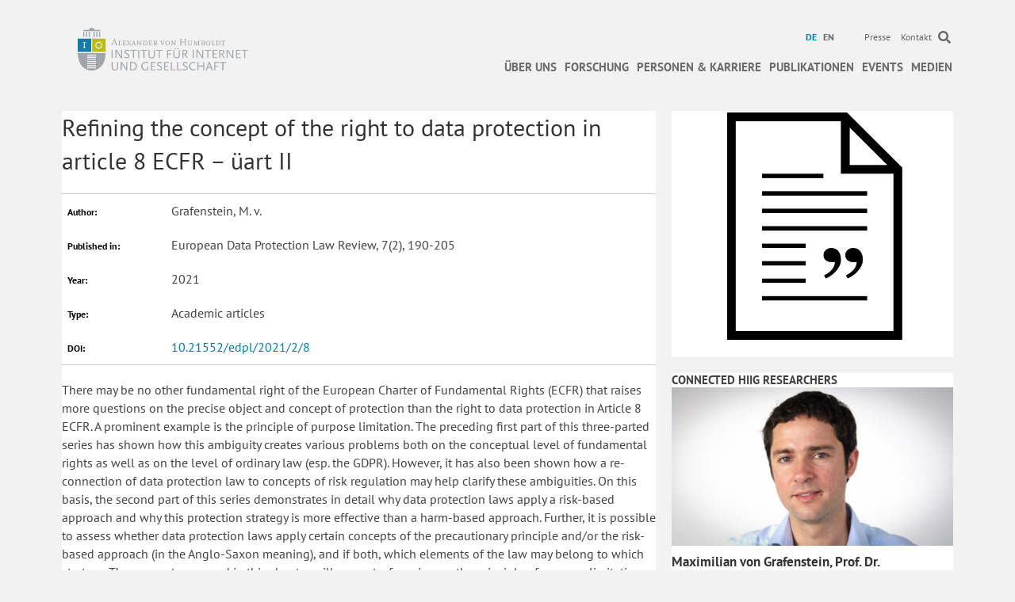

--- FILE ---
content_type: text/css; charset=utf-8
request_url: https://www.hiig.de/wp-content/cache/minify/8e2fe.css
body_size: 37388
content:
/**
 * Base CSS used by the builder's layout, including rows
 * and columns. Any module specific global CSS should be
 * included in fl-builder-layout-modules.css.
 */

/* Grid
------------------------------------------------------ */

.fl-builder-content *,
.fl-builder-content *:before,
.fl-builder-content *:after {
	-webkit-box-sizing: border-box;
	-moz-box-sizing: border-box;
	box-sizing: border-box;
}
.fl-row:before,
.fl-row:after,
.fl-row-content:before,
.fl-row-content:after,
.fl-col-group:before,
.fl-col-group:after,
.fl-col:before,
.fl-col:after,
.fl-module:not([data-accepts]):before,
.fl-module:not([data-accepts]):after,
.fl-module-content:before,
.fl-module-content:after {
	display: table;
	content: " ";
}
.fl-row:after,
.fl-row-content:after,
.fl-col-group:after,
.fl-col:after,
.fl-module:not([data-accepts]):after,
.fl-module-content:after {
	clear: both;
}
.fl-clear {
	clear: both;
}

/* Rows
------------------------------------------------------ */

.fl-row,
.fl-row-content {
	margin-left: auto;
	margin-right: auto;
	min-width: 0;
}
.fl-row-content-wrap {
	position: relative;
}

/* Photo Bg */
.fl-builder-mobile .fl-row-bg-photo .fl-row-content-wrap {
	background-attachment: scroll;
}

/* Video and Embed Code Bg */
.fl-row-bg-video,
.fl-row-bg-video .fl-row-content,
.fl-row-bg-embed,
.fl-row-bg-embed .fl-row-content {
	position: relative;
}

.fl-row-bg-video .fl-bg-video,
.fl-row-bg-embed .fl-bg-embed-code {
	bottom: 0;
	left: 0;
	overflow: hidden;
	position: absolute;
	right: 0;
	top: 0;
}

.fl-row-bg-video .fl-bg-video video,
.fl-row-bg-embed .fl-bg-embed-code video {
	bottom: 0;
	left: 0px;
	max-width: none;
	position: absolute;
	right: 0;
	top: 0px;
}
.fl-row-bg-video .fl-bg-video video {
	min-width: 100%;
	min-height: 100%;
	width: auto;
	height: auto;
}
.fl-row-bg-video .fl-bg-video iframe,
.fl-row-bg-embed .fl-bg-embed-code iframe {
	pointer-events: none;
	width: 100vw;
  	height: 56.25vw; /* Given a 16:9 aspect ratio, 9/16*100 = 56.25 */
  	max-width: none;
  	min-height: 100vh;
  	min-width: 177.77vh; /* Given a 16:9 aspect ratio, 16/9*100 = 177.77 */
  	position: absolute;
  	top: 50%;
  	left: 50%;
	-ms-transform: translate(-50%, -50%); /* IE 9 */
	-webkit-transform: translate(-50%, -50%); /* Chrome, Safari, Opera */
  	transform: translate(-50%, -50%);
}
.fl-bg-video-fallback {
	background-position: 50% 50%;
	background-repeat: no-repeat;
	background-size: cover;
	bottom: 0px;
	left: 0px;
	position: absolute;
	right: 0px;
	top: 0px;
}

/* Slideshow Bg */
.fl-row-bg-slideshow,
.fl-row-bg-slideshow .fl-row-content {
	position: relative;
}
.fl-row .fl-bg-slideshow {
	bottom: 0;
	left: 0;
	overflow: hidden;
	position: absolute;
	right: 0;
	top: 0;
	z-index: 0;
}
.fl-builder-edit .fl-row .fl-bg-slideshow * {
	bottom: 0;
	height: auto !important;
	left: 0;
	position: absolute !important;
	right: 0;
	top: 0;
}

/* Row Bg Overlay */
.fl-row-bg-overlay .fl-row-content-wrap:after {
	border-radius: inherit;
	content: '';
	display: block;
	position: absolute;
	top: 0;
	right: 0;
	bottom: 0;
	left: 0;
	z-index: 0;
}
.fl-row-bg-overlay .fl-row-content {
	position: relative;
	z-index: 1;
}

/* Full Height Rows */
.fl-row-default-height .fl-row-content-wrap,
.fl-row-custom-height .fl-row-content-wrap {
	display: -webkit-box;
	display: -webkit-flex;
	display: -ms-flexbox;
	display: flex;
	min-height: 100vh;
}
.fl-row-overlap-top .fl-row-content-wrap {
	display: -webkit-inline-box;
	display: -webkit-inline-flex;
	display: -moz-inline-box;
	display: -ms-inline-flexbox;
	display: inline-flex;
	width: 100%;
}
.fl-row-default-height .fl-row-content-wrap,
.fl-row-custom-height .fl-row-content-wrap {
	min-height: 0;
}

.fl-row-default-height .fl-row-content,
.fl-row-full-height .fl-row-content,
.fl-row-custom-height .fl-row-content {
  -webkit-box-flex: 1 1 auto;
  	 -moz-box-flex: 1 1 auto;
  	  -webkit-flex: 1 1 auto;
  		  -ms-flex: 1 1 auto;
  			  flex: 1 1 auto;
}
.fl-row-default-height .fl-row-full-width.fl-row-content,
.fl-row-full-height .fl-row-full-width.fl-row-content,
.fl-row-custom-height .fl-row-full-width.fl-row-content {
	max-width: 100%;
	width: 100%;
}

/* Full height align center */
.fl-row-default-height.fl-row-align-center .fl-row-content-wrap,
.fl-row-full-height.fl-row-align-center .fl-row-content-wrap,
.fl-row-custom-height.fl-row-align-center .fl-row-content-wrap {
	-webkit-align-items: center;
	-webkit-box-align: center;
	-webkit-box-pack: center;
	-webkit-justify-content: center;
	-ms-flex-align: center;
	-ms-flex-pack: center;
	justify-content: center;
	align-items: center;
}

/* Full height align bottom */
.fl-row-default-height.fl-row-align-bottom .fl-row-content-wrap,
.fl-row-full-height.fl-row-align-bottom .fl-row-content-wrap,
.fl-row-custom-height.fl-row-align-bottom .fl-row-content-wrap {
	-webkit-align-items: flex-end;
	-webkit-justify-content: flex-end;
	-webkit-box-align: end;
	-webkit-box-pack: end;
	-ms-flex-align: end;
	-ms-flex-pack: end;
	justify-content: flex-end;
	align-items: flex-end;
}

/* Column Groups
------------------------------------------------------ */
.fl-col-group-equal-height {
	display: flex;
	flex-wrap: wrap;
	width: 100%;
}
.fl-col-group-equal-height.fl-col-group-has-child-loading {
	flex-wrap: nowrap;
}
.fl-col-group-equal-height .fl-col,
.fl-col-group-equal-height .fl-col-content {
	display: flex;
	flex: 1 1 auto;
}
.fl-col-group-equal-height .fl-col-content {
	flex-direction: column;
	flex-shrink: 1;
	min-width: 1px;
	max-width: 100%;
	width: 100%;
}
.fl-col-group-equal-height:before,
.fl-col-group-equal-height .fl-col:before,
.fl-col-group-equal-height .fl-col-content:before,
.fl-col-group-equal-height:after,
.fl-col-group-equal-height .fl-col:after,
.fl-col-group-equal-height .fl-col-content:after{
	content: none;
}

/* Equal height align top */
.fl-col-group-nested.fl-col-group-equal-height.fl-col-group-align-top .fl-col-content,
.fl-col-group-equal-height.fl-col-group-align-top .fl-col-content {
	justify-content: flex-start;
}

/* Equal height align center */
.fl-col-group-nested.fl-col-group-equal-height.fl-col-group-align-center .fl-col-content,
.fl-col-group-equal-height.fl-col-group-align-center .fl-col-content {
	justify-content: center;
}

/* Equal height align bottom */
.fl-col-group-nested.fl-col-group-equal-height.fl-col-group-align-bottom .fl-col-content,
.fl-col-group-equal-height.fl-col-group-align-bottom .fl-col-content {
	justify-content: flex-end;
}

.fl-col-group-equal-height.fl-col-group-align-center .fl-col-group {
	width: 100%;
}

/* Columns
------------------------------------------------------ */

.fl-col {
	float: left;
	min-height: 1px;
}

/* Column Bg Overlay */
.fl-col-bg-overlay .fl-col-content {
	position: relative;
}
.fl-col-bg-overlay .fl-col-content:after {
	border-radius: inherit;
	content: '';
	display: block;
	position: absolute;
	top: 0;
	right: 0;
	bottom: 0;
	left: 0;
	z-index: 0;
}
.fl-col-bg-overlay .fl-module {
	position: relative;
	z-index: 2;
}

/* Templates
------------------------------------------------------ */

.single:not(.woocommerce).single-fl-builder-template .fl-content {
	width: 100%;
}

/* Shapes & Patterns
------------------------------------------------------- */
.fl-builder-layer {
	position: absolute;
	top:0;
	left:0;
	right: 0;
	bottom: 0;
	z-index: 0;
	pointer-events: none;
	overflow: hidden;
}
.fl-builder-shape-layer {
	z-index: 0;
}
.fl-builder-shape-layer.fl-builder-bottom-edge-layer {
	z-index: 1;
}
.fl-row-bg-overlay .fl-builder-shape-layer {
	z-index: 1;
}
.fl-row-bg-overlay .fl-builder-shape-layer.fl-builder-bottom-edge-layer {
	z-index: 2;
}
.fl-row-has-layers .fl-row-content {
	z-index: 1;
}
.fl-row-bg-overlay .fl-row-content {
	z-index: 2;
}

.fl-builder-layer > * {
	display: block;
	position: absolute;
	top:0;
	left:0;
	width: 100%;
}
.fl-builder-layer + .fl-row-content {
	position: relative;
}
.fl-builder-layer .fl-shape {
	fill: #aaa;
	stroke: none;
	stroke-width: 0;
	width:100%;
}
/**
Fix ipad parallax issue on safari
https://core.trac.wordpress.org/ticket/48802
https://core.trac.wordpress.org/ticket/49285
https://github.com/WordPress/gutenberg/issues/17718
*/
@supports (-webkit-touch-callout: inherit) {
  .fl-row.fl-row-bg-parallax .fl-row-content-wrap,
  .fl-row.fl-row-bg-fixed .fl-row-content-wrap {
    background-position: center !important;
    background-attachment: scroll !important;
  }
}

@supports (-webkit-touch-callout: none) {
	.fl-row.fl-row-bg-fixed .fl-row-content-wrap {
		background-position: center !important;
		background-attachment: scroll !important;
	}
}
/**
 * Base CSS used by all (or many) modules. This file should
 * not contain any generic layout CSS that doesn't apply to
 * modules. That belongs in fl-builder-layout.css.
 */

/* Utilities
------------------------------------------------------ */

.fl-clearfix:before,
.fl-clearfix:after {
	display: table;
	content: " ";
}
.fl-clearfix:after {
	clear: both;
}
.sr-only {
	position: absolute;
	width: 1px;
	height: 1px;
	padding: 0;
	overflow: hidden;
	clip: rect(0,0,0,0);
	white-space: nowrap;
	border: 0;
}

/* Buttons
------------------------------------------------------ */

.fl-builder-content a.fl-button,
.fl-builder-content a.fl-button:visited {
	border-radius: 4px;
	-moz-border-radius: 4px;
	-webkit-border-radius: 4px;
	display: inline-block;
	font-size: 16px;
	font-weight: normal;
	line-height: 18px;
	padding: 12px 24px;
	text-decoration: none;
	text-shadow: none;
}
.fl-builder-content .fl-button:hover {
	text-decoration: none;
}
.fl-builder-content .fl-button:active {
	position: relative;
	top: 1px;
}
.fl-builder-content .fl-button-width-full .fl-button {
	display: block;
	text-align: center;
}
.fl-builder-content .fl-button-width-custom .fl-button {
	display: inline-block;
	text-align: center;
	max-width: 100%;
}
.fl-builder-content .fl-button-left {
	text-align: left;
}
.fl-builder-content .fl-button-center {
	text-align: center;
}
.fl-builder-content .fl-button-right {
	text-align: right;
}
.fl-builder-content .fl-button i {
	font-size: 1.3em;
	height: auto;
	margin-right:8px;
	vertical-align: middle;
	width: auto;
}
.fl-builder-content .fl-button i.fl-button-icon-after {
	margin-left: 8px;
	margin-right: 0;
}
.fl-builder-content .fl-button-has-icon .fl-button-text {
	vertical-align: middle;
}

/* Icons
------------------------------------------------------ */

.fl-icon-wrap {
	display: inline-block;
}
.fl-icon {
	display: table-cell;
	vertical-align: middle;
}
.fl-icon a {
	text-decoration: none;
}
.fl-icon i {
	float: right;
	height: auto;
	width: auto;
}
.fl-icon i:before {
	border: none !important;
	height: auto;
	width: auto;
}
.fl-icon-text {
	display: table-cell;
	text-align: left;
	padding-left: 15px;
	vertical-align: middle;
}
.fl-icon-text-empty {
	display: none;
}
.fl-icon-text *:last-child {
	margin: 0 !important;
	padding: 0 !important;
}
.fl-icon-text a {
	text-decoration: none;
}
.fl-icon-text span {
	display: block;
}
.fl-icon-text span.mce-edit-focus {
	min-width: 1px;
}

/* Photos
------------------------------------------------------ */

.fl-module img {
	max-width: 100%;
}
.fl-photo {
	line-height: 0;
	position: relative;
}
.fl-photo-align-left {
	text-align: left;
}
.fl-photo-align-center {
	text-align: center;
}
.fl-photo-align-right {
	text-align: right;
}
.fl-photo-content {
	display: inline-block;
	line-height: 0;
	position: relative;
	max-width: 100%;
}
.fl-photo-img-svg {
	width: 100%;
}
.fl-photo-content img {
	display: inline;
	height: auto;
	max-width: 100%;
}
.fl-photo-crop-circle img {
	-webkit-border-radius: 100%;
	-moz-border-radius: 100%;
	border-radius: 100%;
}
.fl-photo-caption {
	font-size: 13px;
	line-height: 18px;
	overflow: hidden;
	text-overflow: ellipsis;
}
.fl-photo-caption-below {
	padding-bottom: 20px;
	padding-top: 10px;
}
.fl-photo-caption-hover {
	background: rgba(0,0,0,0.7);
	bottom: 0;
	color: #fff;
	left: 0;
	opacity: 0;
	filter: alpha(opacity = 0);
	padding: 10px 15px;
	position: absolute;
	right: 0;
	-webkit-transition:opacity 0.3s ease-in;
	-moz-transition:opacity 0.3s ease-in;
	transition:opacity 0.3s ease-in;
}
.fl-photo-content:hover .fl-photo-caption-hover {
	opacity: 100;
	filter: alpha(opacity = 100);
}

/* Pagination
------------------------------------------------------ */

.fl-builder-pagination,
.fl-builder-pagination-load-more {
	padding: 40px 0;
}
.fl-builder-pagination ul.page-numbers {
	list-style: none;
	margin: 0;
	padding: 0;
	text-align: center;
}
.fl-builder-pagination li {
	display: inline-block;
	list-style: none;
	margin: 0;
	padding: 0;
}
.fl-builder-pagination li a.page-numbers,
.fl-builder-pagination li span.page-numbers {
	border: 1px solid #e6e6e6;
	display: inline-block;
	padding: 5px 10px;
	margin: 0 0 5px;
}
.fl-builder-pagination li a.page-numbers:hover,
.fl-builder-pagination li span.current {
	background: #f5f5f5;
	text-decoration: none;
}

/* Slideshows
------------------------------------------------------ */

.fl-slideshow,
.fl-slideshow * {
	-webkit-box-sizing: content-box;
	-moz-box-sizing: content-box;
	box-sizing: content-box;

}
.fl-slideshow .fl-slideshow-image img {
	max-width: none !important;
}
.fl-slideshow-social {
	line-height: 0 !important;
}
.fl-slideshow-social * {
	margin: 0 !important;
}

/* Sliders
------------------------------------------------------ */

.fl-builder-content .bx-wrapper .bx-viewport {
	background: transparent;
	border: none;
	box-shadow: none;
	-moz-box-shadow: none;
	-webkit-box-shadow: none;
	left: 0;
}

/* Lightbox
------------------------------------------------------ */

.mfp-wrap button.mfp-arrow,
.mfp-wrap button.mfp-arrow:active,
.mfp-wrap button.mfp-arrow:hover,
.mfp-wrap button.mfp-arrow:focus {
	background: transparent !important;
	border: none !important;
	outline: none;
	position: absolute;
	top: 50%;
	box-shadow: none !important;
	-moz-box-shadow: none !important;
	-webkit-box-shadow: none !important;
}
.mfp-wrap .mfp-close,
.mfp-wrap .mfp-close:active,
.mfp-wrap .mfp-close:hover,
.mfp-wrap .mfp-close:focus {
	background: transparent !important;
	border: none !important;
	outline: none;
	position: absolute;
	top: 0;
	box-shadow: none !important;
	-moz-box-shadow: none !important;
	-webkit-box-shadow: none !important;
}
.admin-bar .mfp-wrap .mfp-close,
.admin-bar .mfp-wrap .mfp-close:active,
.admin-bar .mfp-wrap .mfp-close:hover,
.admin-bar .mfp-wrap .mfp-close:focus {
	top: 32px!important;
}
img.mfp-img {
	padding: 0;
}
.mfp-counter {
	display: none;
}

.mfp-wrap .mfp-preloader.fa {
	font-size: 30px;
}

/* Form Fields
------------------------------------------------------ */

.fl-form-field {
	margin-bottom: 15px;
}
.fl-form-field input.fl-form-error {
	border-color: #DD6420;
}
.fl-form-error-message {
	clear: both;
	color: #DD6420;
	display: none;
	padding-top: 8px;
	font-size: 12px;
	font-weight: lighter;
}
.fl-form-button-disabled {
	opacity: 0.5;
}

/* Animations
------------------------------------------------------ */

.fl-animation {
	opacity: 0;
}
body.fl-no-js .fl-animation {
	opacity: 1;
}
.fl-builder-preview .fl-animation,
.fl-builder-edit .fl-animation,
.fl-animated {
	opacity: 1;
}
.fl-animated {
	animation-fill-mode: both;
	-webkit-animation-fill-mode: both;
}

/* Button Icon Animation */
.fl-button.fl-button-icon-animation i {
	width: 0 !important;
	opacity: 0;
	-ms-filter: "alpha(opacity=0)";
	transition: all 0.2s ease-out;
	-webkit-transition: all 0.2s ease-out;
}
.fl-button.fl-button-icon-animation:hover i {
	opacity: 1! important;
    -ms-filter: "alpha(opacity=100)";
}
.fl-button.fl-button-icon-animation i.fl-button-icon-after {
	margin-left: 0px !important;
}
.fl-button.fl-button-icon-animation:hover i.fl-button-icon-after {
	margin-left: 10px !important;
}
.fl-button.fl-button-icon-animation i.fl-button-icon-before {
	margin-right: 0 !important;
}
.fl-button.fl-button-icon-animation:hover i.fl-button-icon-before {
	margin-right: 20px !important;
    margin-left: -10px;
}
@media (max-width: 1200px) { /**
 * Styles needed for the large breakpoint.
 */
 }@media (max-width: 992px) { /* Columns
------------------------------------------------------ */

/* Reversed Responsive Stacking */
.fl-col-group.fl-col-group-medium-reversed {
	display: -webkit-flex;
	display: flex;
	-webkit-flex-wrap: wrap-reverse;
	flex-wrap: wrap-reverse;
	flex-direction: row-reverse;
}
 }@media (max-width: 768px) { /* Rows
------------------------------------------------------ */

.fl-row-content-wrap {
	background-attachment: scroll !important;
}
.fl-row-bg-parallax .fl-row-content-wrap {
	background-attachment: scroll !important;
	background-position: center center !important;
}

/* Column Groups
------------------------------------------------------ */

/* Equal Heights */
.fl-col-group.fl-col-group-equal-height {
	display: block;
}
.fl-col-group.fl-col-group-equal-height.fl-col-group-custom-width {
	display: -webkit-box;
    display: -webkit-flex;
    display: flex;
}

/* Reversed Responsive Stacking */
.fl-col-group.fl-col-group-responsive-reversed {
	display: -webkit-flex;
	display: flex;
	-webkit-flex-wrap: wrap-reverse;
	flex-wrap: wrap-reverse;
	flex-direction: row-reverse;
}
.fl-col-group.fl-col-group-responsive-reversed .fl-col:not(.fl-col-small-custom-width) {
	flex-basis: 100%;
	width: 100% !important;
}
.fl-col-group.fl-col-group-medium-reversed:not(.fl-col-group-responsive-reversed) {
	display: unset;
	display: unset;
	-webkit-flex-wrap: unset;
	flex-wrap: unset;
	flex-direction: unset;
}

/* Columns
------------------------------------------------------ */

.fl-col {
	clear: both;
	float: none;
	margin-left: auto;
	margin-right: auto;
	width: auto !important;
}
.fl-col-small:not(.fl-col-small-full-width) {
	max-width: 400px;
}
.fl-block-col-resize {
	display:none;
}
/* Rows
------------------------------------------------------ */

.fl-row[data-node] .fl-row-content-wrap {
	margin: 0;
	padding-left: 0;
	padding-right: 0;
}
.fl-row[data-node] .fl-bg-video,
.fl-row[data-node] .fl-bg-slideshow {
	left: 0;
	right: 0;
}

/* Columns
------------------------------------------------------ */

.fl-col[data-node] .fl-col-content {
	margin: 0;
	padding-left: 0;
	padding-right: 0;
}
 }@media (min-width: 1201px) {
	html .fl-visible-large:not(.fl-visible-desktop),
	html .fl-visible-medium:not(.fl-visible-desktop),
	html .fl-visible-mobile:not(.fl-visible-desktop) {
		display: none;
	}
}

@media (min-width: 993px) and (max-width: 1200px) {
	html .fl-visible-desktop:not(.fl-visible-large),
	html .fl-visible-medium:not(.fl-visible-large),
	html .fl-visible-mobile:not(.fl-visible-large) {
		display: none;
	}
}

@media (min-width: 769px) and (max-width: 992px) {
	html .fl-visible-desktop:not(.fl-visible-medium),
	html .fl-visible-large:not(.fl-visible-medium),
	html .fl-visible-mobile:not(.fl-visible-medium) {
		display: none;
	}
}

@media (max-width: 768px) {
	html .fl-visible-desktop:not(.fl-visible-mobile),
	html .fl-visible-large:not(.fl-visible-mobile),
	html .fl-visible-medium:not(.fl-visible-mobile) {
		display: none;
	}
}
.fl-row-fixed-width {
	max-width: 1100px;
}
.fl-row-content-wrap {
	margin-top: 0px;
	margin-right: 0px;
	margin-bottom: 0px;
	margin-left: 0px;
	padding-top: 20px;
	padding-right: 20px;
	padding-bottom: 20px;
	padding-left: 20px;
}
.fl-col-content {
	margin-top: 0px;
	margin-right: 0px;
	margin-bottom: 0px;
	margin-left: 0px;
	padding-top: 0px;
	padding-right: 0px;
	padding-bottom: 0px;
	padding-left: 0px;
}
.fl-module-content, .fl-module:where(.fl-module:not(:has(> .fl-module-content))) {
	margin-top: 20px;
	margin-right: 20px;
	margin-bottom: 20px;
	margin-left: 20px;
}
.fl-node-5ad8cc903f190 {
	color: #ffffff;
}
.fl-builder-content .fl-node-5ad8cc903f190 *:not(input):not(textarea):not(select):not(a):not(h1):not(h2):not(h3):not(h4):not(h5):not(h6):not(.fl-menu-mobile-toggle) {
	color: inherit;
}

.fl-builder-content .fl-node-5ad8cc903f190 a {
	color: #ffffff;
}

.fl-builder-content .fl-node-5ad8cc903f190 a:hover {
	color: #ffffff;
}

.fl-builder-content .fl-node-5ad8cc903f190 h1,
.fl-builder-content .fl-node-5ad8cc903f190 h2,
.fl-builder-content .fl-node-5ad8cc903f190 h3,
.fl-builder-content .fl-node-5ad8cc903f190 h4,
.fl-builder-content .fl-node-5ad8cc903f190 h5,
.fl-builder-content .fl-node-5ad8cc903f190 h6,
.fl-builder-content .fl-node-5ad8cc903f190 h1 a,
.fl-builder-content .fl-node-5ad8cc903f190 h2 a,
.fl-builder-content .fl-node-5ad8cc903f190 h3 a,
.fl-builder-content .fl-node-5ad8cc903f190 h4 a,
.fl-builder-content .fl-node-5ad8cc903f190 h5 a,
.fl-builder-content .fl-node-5ad8cc903f190 h6 a {
	color: #ffffff;
}


.fl-node-5ad8cc903f190 > .fl-row-content-wrap {
	background-color: #333333;
	border-top-width: 1px;
	border-right-width: 0px;
	border-bottom-width: 1px;
	border-left-width: 0px;
}
.fl-node-5ad8cc9e0a087 {
	color: #ffffff;
}
.fl-builder-content .fl-node-5ad8cc9e0a087 *:not(input):not(textarea):not(select):not(a):not(h1):not(h2):not(h3):not(h4):not(h5):not(h6):not(.fl-menu-mobile-toggle) {
	color: inherit;
}

.fl-builder-content .fl-node-5ad8cc9e0a087 a {
	color: #ffffff;
}

.fl-builder-content .fl-node-5ad8cc9e0a087 a:hover {
	color: #ffffff;
}

.fl-builder-content .fl-node-5ad8cc9e0a087 h1,
.fl-builder-content .fl-node-5ad8cc9e0a087 h2,
.fl-builder-content .fl-node-5ad8cc9e0a087 h3,
.fl-builder-content .fl-node-5ad8cc9e0a087 h4,
.fl-builder-content .fl-node-5ad8cc9e0a087 h5,
.fl-builder-content .fl-node-5ad8cc9e0a087 h6,
.fl-builder-content .fl-node-5ad8cc9e0a087 h1 a,
.fl-builder-content .fl-node-5ad8cc9e0a087 h2 a,
.fl-builder-content .fl-node-5ad8cc9e0a087 h3 a,
.fl-builder-content .fl-node-5ad8cc9e0a087 h4 a,
.fl-builder-content .fl-node-5ad8cc9e0a087 h5 a,
.fl-builder-content .fl-node-5ad8cc9e0a087 h6 a {
	color: #ffffff;
}


.fl-node-5ad8cc9e0a087 > .fl-row-content-wrap {
	background-color: #333333;
	border-top-width: 1px;
	border-right-width: 0px;
	border-bottom-width: 1px;
	border-left-width: 0px;
}




.fl-node-5ad8cc9030387 {
	width: 100%;
}




.fl-node-5ad8cc9030493 {
	width: 74%;
}




.fl-node-5ad8cc90304da {
	width: 25%;
}




.fl-node-5ad8cc9decc79 {
	width: 100%;
}




.fl-node-5ad8cc9deccf8 {
	width: 19%;
}




.fl-node-5ad8cc9decd37 {
	width: 80%;
}
@media (max-width: 768px) { .fl-module-icon {
	text-align: center;
}
 }.fl-node-5ad5b14e02315 .fl-icon i,
.fl-node-5ad5b14e02315 .fl-icon i:before {
	color: #9b9b9b;
}



.fl-node-5ad5b14e02315 .fl-icon i:hover,
.fl-node-5ad5b14e02315 .fl-icon i:hover:before,
.fl-node-5ad5b14e02315 .fl-icon a:hover i,
.fl-node-5ad5b14e02315 .fl-icon a:hover i:before {
	color: #7f7f7f;
}

.fl-node-5ad5b14e02315 .fl-icon i, .fl-node-5ad5b14e02315 .fl-icon i:before {
	font-size: 16px;
}
.fl-node-5ad5b14e02315 .fl-icon-wrap .fl-icon-text {
	height: 28px;
}
.fl-node-5ad5b14e02315.fl-module-icon {
	text-align: left;
}
@media(max-width: 1200px) {
	.fl-node-5ad5b14e02315 .fl-icon-wrap .fl-icon-text {
		height: 28px;
	}
}
@media(max-width: 992px) {
	.fl-node-5ad5b14e02315 .fl-icon-wrap .fl-icon-text {
		height: 28px;
	}
}
@media(max-width: 768px) {
	.fl-node-5ad5b14e02315 .fl-icon-wrap .fl-icon-text {
		height: 28px;
	}
}
 .fl-node-5ad5b14e02315 > .fl-module-content {
	margin-top:0px;
	margin-bottom:0px;
	margin-left:5px;
}
.fl-node-5ad5b14e0236b .fl-icon i,
.fl-node-5ad5b14e0236b .fl-icon i:before {
	color: #9b9b9b;
}




.fl-node-5ad5b14e0236b .fl-icon i, .fl-node-5ad5b14e0236b .fl-icon i:before {
	font-size: 16px;
}
.fl-node-5ad5b14e0236b .fl-icon-wrap .fl-icon-text {
	height: 28px;
}
.fl-node-5ad5b14e0236b.fl-module-icon {
	text-align: left;
}
@media(max-width: 1200px) {
	.fl-node-5ad5b14e0236b .fl-icon-wrap .fl-icon-text {
		height: 28px;
	}
}
@media(max-width: 992px) {
	.fl-node-5ad5b14e0236b .fl-icon-wrap .fl-icon-text {
		height: 28px;
	}
}
@media(max-width: 768px) {
	.fl-node-5ad5b14e0236b .fl-icon-wrap .fl-icon-text {
		height: 28px;
	}
}
 .fl-node-5ad5b14e0236b > .fl-module-content {
	margin-top:0px;
	margin-right:0px;
	margin-bottom:0px;
	margin-left:3px;
}
.fl-node-5ad5b14e023b3 .fl-icon i,
.fl-node-5ad5b14e023b3 .fl-icon i:before {
	color: #9b9b9b;
}



.fl-node-5ad5b14e023b3 .fl-icon i:hover,
.fl-node-5ad5b14e023b3 .fl-icon i:hover:before,
.fl-node-5ad5b14e023b3 .fl-icon a:hover i,
.fl-node-5ad5b14e023b3 .fl-icon a:hover i:before {
	color: #7f7f7f;
}

.fl-node-5ad5b14e023b3 .fl-icon i, .fl-node-5ad5b14e023b3 .fl-icon i:before {
	font-size: 16px;
}
.fl-node-5ad5b14e023b3 .fl-icon-wrap .fl-icon-text {
	height: 28px;
}
.fl-node-5ad5b14e023b3.fl-module-icon {
	text-align: left;
}
@media(max-width: 1200px) {
	.fl-node-5ad5b14e023b3 .fl-icon-wrap .fl-icon-text {
		height: 28px;
	}
}
@media(max-width: 992px) {
	.fl-node-5ad5b14e023b3 .fl-icon-wrap .fl-icon-text {
		height: 28px;
	}
}
@media(max-width: 768px) {
	.fl-node-5ad5b14e023b3 .fl-icon-wrap .fl-icon-text {
		height: 28px;
	}
}
 .fl-node-5ad5b14e023b3 > .fl-module-content {
	margin-top:0px;
	margin-bottom:0px;
	margin-left:5px;
}
.fl-node-5ad5b14e023fa .fl-icon i,
.fl-node-5ad5b14e023fa .fl-icon i:before {
	color: #9b9b9b;
}




.fl-node-5ad5b14e023fa .fl-icon i, .fl-node-5ad5b14e023fa .fl-icon i:before {
	font-size: 16px;
}
.fl-node-5ad5b14e023fa .fl-icon-wrap .fl-icon-text {
	height: 28px;
}
.fl-node-5ad5b14e023fa.fl-module-icon {
	text-align: left;
}
@media(max-width: 1200px) {
	.fl-node-5ad5b14e023fa .fl-icon-wrap .fl-icon-text {
		height: 28px;
	}
}
@media(max-width: 992px) {
	.fl-node-5ad5b14e023fa .fl-icon-wrap .fl-icon-text {
		height: 28px;
	}
}
@media(max-width: 768px) {
	.fl-node-5ad5b14e023fa .fl-icon-wrap .fl-icon-text {
		height: 28px;
	}
}
 .fl-node-5ad5b14e023fa > .fl-module-content {
	margin-top:0px;
	margin-right:0px;
	margin-bottom:0px;
	margin-left:3px;
}
.fl-module-heading .fl-heading {
	padding: 0 !important;
	margin: 0 !important;
}.fl-node-5ad8cc9030448.fl-module-heading .fl-heading {
	font-family: "PT Sans", sans-serif;
	font-weight: 700;
	text-align: left;
}
.fl-builder-content .fl-rich-text strong {
	font-weight: bold;
}

/**
 * Remove bottom margins from the last paragraph
 * in v2+ text editor modules.
 */
.fl-module.fl-rich-text p:last-child {
	margin-bottom: 0;
}
/* Handle overlays in the builder */
.fl-builder-edit .fl-module.fl-rich-text p:not(:has(~ *:not(.fl-block-overlay))) {
	margin-bottom: 0;
}
@media (max-width: 768px) { .fl-module-button .fl-button-left,
.fl-module-button .fl-button-right {
	text-align: center;
} }.fl-builder-content .fl-node-5ad8cc9030565 a.fl-button,
.fl-builder-content .fl-node-5ad8cc9030565 a.fl-button:visited {

	font-size: 15px;
	line-height: 17px;
	padding: 12px 24px;
	border-radius: 0px;
	-moz-border-radius: 0px;
	-webkit-border-radius: 0px;

	
	}







@media ( max-width: 992px ) {
 .fl-node-5ad8cc9030565.fl-module > .fl-module-content {
	margin-right:20px;
}
}
@media ( max-width: 768px ) {
 .fl-node-5ad8cc9030565.fl-module > .fl-module-content {
	margin-right:0px;
}
}
.fl-icon-group .fl-icon {
	display: inline-block;
	margin-bottom: 10px;
	margin-top: 10px;
}




.fl-node-5ad8cc9decd76 .fl-icon i, .fl-node-5ad8cc9decd76 .fl-icon i:before {
	font-size: 20px;
}
.fl-node-5ad8cc9decd76 .fl-icon-wrap .fl-icon-text {
	height: 35px;
}
@media(max-width: 1200px) {
	.fl-node-5ad8cc9decd76 .fl-icon-wrap .fl-icon-text {
		height: 35px;
	}
}
@media(max-width: 992px) {
	.fl-node-5ad8cc9decd76 .fl-icon-wrap .fl-icon-text {
		height: 35px;
	}
}
@media(max-width: 768px) {
	.fl-node-5ad8cc9decd76 .fl-icon-wrap .fl-icon-text {
		height: 35px;
	}
}
				
	
	
				
	
	
				
	
	
				
	
	
.fl-node-5ad8cc9decd76 .fl-icon-group {
	text-align: left;
}
.fl-node-5ad8cc9decd76 .fl-icon + .fl-icon {
	margin-left: 10px;
}
 .fl-node-5ad8cc9decd76 > .fl-module-content {
	margin-top:0px;
}
@media ( max-width: 768px ) {
 .fl-node-5ad8cc9decd76.fl-module > .fl-module-content {
	margin-bottom:0px;
}
}
 .fl-node-5ad8cc9decdb8 > .fl-module-content {
	margin-top:0px;
	margin-right:0px;
	margin-bottom:0px;
	margin-left:0px;
}
@media ( max-width: 992px ) {
 .fl-node-5ad8cc9decdb8.fl-module > .fl-module-content {
	margin-right:10px;
}
}
@media ( max-width: 768px ) {
 .fl-node-5ad8cc9decdb8.fl-module > .fl-module-content {
	margin-right:10px;
	margin-left:10px;
}
}

/* Start Global CSS */

/* End Global CSS */


/* Start Global Nodes CSS */

/* End Global Nodes CSS */


/* Start Layout CSS */

/* End Layout CSS */


                                
        
                                
        
        .fl-builder-row-settings #fl-field-separator_position {
            display: none !important;
        }
        
        
        .fl-builder-row-settings #fl-field-separator_position {
            display: none !important;
        }
        
        
        
        
        
        
        
        
        
        
		
        
		
        
		
        
		
        
        			.fl-node-5ad8cc903f190 .fl-row-content {
				min-width: 0px;
			}
		
        			.fl-node-5ad8cc9e0a087 .fl-row-content {
				min-width: 0px;
			}
		








.fl-node-5ad74f69f1d00 {
	width: 100%;
}
.fl-node-5ad74f69f1d00 > .fl-col-content {
	border-top-left-radius: 0px;
	border-top-right-radius: 0px;
	border-bottom-left-radius: 0px;
	border-bottom-right-radius: 0px;
	box-shadow: 0px 0px 0px 0px rgba(0, 0, 0, 0.5);
}




.fl-node-5ad74f69f1eba {
	width: 66.67%;
}
.fl-node-5ad74f69f1eba > .fl-col-content {
	background-color: #ffffff;
	border-top-left-radius: 0px;
	border-top-right-radius: 0px;
	border-bottom-left-radius: 0px;
	border-bottom-right-radius: 0px;
	box-shadow: 0px 0px 0px 0px rgba(0, 0, 0, 0.5);
}




.fl-node-5ad74f69f1ef8 {
	width: 33.33%;
}
.fl-node-5ad74f69f1ef8 > .fl-col-content {
	border-top-left-radius: 0px;
	border-top-right-radius: 0px;
	border-bottom-left-radius: 0px;
	border-bottom-right-radius: 0px;
	box-shadow: 0px 0px 0px 0px rgba(0, 0, 0, 0.5);
}
 .fl-node-5ad74f69f1ef8 > .fl-col-content {
	margin-left:20px;
}
.fl-node-5ad74f69f1c30.fl-module-heading .fl-heading {
	text-align: left;
}
img.mfp-img {
    padding-bottom: 40px !important;
}

/* Support for object-fit */
.fl-builder-edit .fl-fill-container img {
	transition: object-position .5s;
}

.fl-fill-container :is(.fl-module-content, .fl-photo, .fl-photo-content, img) {
	height: 100% !important;
	width: 100% !important;
}

@media (max-width: 768px) { /* Mobile Photo */
.fl-photo-content,
.fl-photo-img {
	max-width: 100%;
} }.fl-node-5afae8ef78a26, .fl-node-5afae8ef78a26 .fl-photo {
	text-align: center;
}
 .fl-node-5afae8ef78a26 > .fl-module-content {
	margin-bottom:20px;
}
.fl-node-5ad74f69f1dbe.fl-module-heading .fl-heading {
	text-align: left;
}
.fl-embed-video iframe {
	max-width: 100%;
}
.fl-wp-video {
	position: relative;
	height: 0;
	overflow: hidden;
	padding: 0 0 56.25%;
}
.fl-wp-video .wp-video {
	position: absolute;
	top: 0;
	left: 0;
	width: 100% !important;
	height: 100% !important;
}


.mfp-container .fl-video-lightbox-content .wp-video {
    margin-left: auto;
    margin-right: auto;
}

.mfp-container .fl-video-lightbox-content .fluid-width-video-wrapper iframe {
	width: 80%;
	height: auto;
	margin-left: auto;
	margin-right: auto;
}

.fl-module-video .fl-video-poster {
	cursor: pointer;
}

.fl-wp-video .wp-video .mejs-container,
.fl-wp-video .wp-video .mejs-inner,
.fl-wp-video .wp-video .mejs-layers,
.fl-wp-video .wp-video .mejs-layer,
.fl-wp-video .wp-video-shortcode,
.fl-wp-video .me-plugin,
.fl-wp-video .me-plugin * {
	width: 100% !important;
	height: 100% !important;
}

.fl-video-sticky {
	position: fixed;
    top: 20px;
	z-index: 11;
}

.fl-wp-video img{
	width: 100%;
}
@media (max-width: 768px) {  }







.fl-node-ln5krhodzbsw .fl-video-poster {
	display: none;
}


.fl-node-jxi7fnuvgt6m.fl-module-heading .fl-heading {
	text-align: left;
}
.pp-custom-grid {
    margin: 0 auto;
    position: relative;
}
.pp-custom-grid:before,
.pp-custom-grid:after {
    display: table;
    content: " ";
}
.pp-custom-grid:after {
    clear: both;
}
.pp-custom-grid-column {
    float: left;
}
.pp-custom-grid-post {
    background: #fff;
    border: 1px solid #e6e6e6;
}
.pp-custom-grid-post-text {
    padding: 20px;
}
.pp-custom-grid-post-image {
    position: relative;
}
.pp-custom-grid-post-image img {
    height: auto !important;
    width: 100% !important;
}
.pp-custom-grid-post-title {
	padding-bottom: 7px;
}
body .pp-custom-grid-post-text,
body .pp-custom-grid-post-content p {
	font-size: 14px;
	line-height: 22px;
}
body .pp-custom-grid-post-content p:last-of-type {
	margin-bottom: 0;
	padding-bottom: 0;
}
body .pp-custom-grid-post-text a {
	text-decoration: none;
}
body h2.pp-custom-grid-post-title {
	font-size: 20px;
	line-height: 26px;
	margin: 0 0 10px;
	padding: 0;
}
body .pp-custom-grid-post-meta {
	font-size: 14px;
	padding-bottom: 10px;
}
.pp-custom-grid-post-more {
	margin-top: 10px;
	display: inline-block;
}
.pp-custom-grid #infscr-loading {
	bottom: 0;
	left: 0;
	right: 0;
	padding: 40px 0;
	position: absolute;
	text-align: center;
	width: 100%;
}
.pp-custom-grid-separator {
    height: 2px;
    width: 60px;
    background: #000;
    margin-top: 10px;
    margin-bottom: 20px;
}
/* WooCommerce Product */
.pp-custom-grid-post .star-rating {
    margin-left: auto;
    margin-right: auto;
    -webkit-font-smoothing: antialiased;
    -moz-osx-font-smoothing: grayscale;
    float: right;
    overflow: hidden;
    position: relative;
    height: 15px;
    line-height: 1;
    font-size: 15px;
    width: 80px;
    font-family: star;
    display: block;
    float: none;
}
.pp-custom-grid-post .star-rating:before {
    content: "\73\73\73\73\73";
    color: #d3ced2;
    float: left;
    top: 0;
    left: 0;
    position: absolute;
}
.pp-custom-grid-post .star-rating span {
    overflow: hidden;
    float: left;
    top: 0;
    left: 0;
    position: absolute;
    padding-top: 15px;
}
.pp-custom-grid-post .star-rating span:before {
    content: "\53\53\53\53\53";
    top: 0;
    position: absolute;
    left: 0;
    color: #000;
}
.pp-custom-grid-product-sale {
    position: absolute;
    top: -5px;
    left: -5px;
    background: #F44336;
    color: #fff;
    padding: 8px 15px;
    text-align: center;
    display: inline-block;
}

/* Pagination */
.pp-custom-grid-pagination {
    padding: 40px 0;
}
.pp-custom-grid-pagination ul.page-numbers {
    list-style: none;
    margin: 0;
    padding: 0;
    text-align: center;
}
.pp-custom-grid-pagination li {
    display: inline-block;
    list-style: none;
    margin: 0;
    padding: 0;
}
.pp-custom-grid-pagination li a.page-numbers,
.pp-custom-grid-pagination li span.page-numbers {
    border: 1px solid #e6e6e6;
    display: inline-block;
    padding: 5px 10px;
    margin: 0 0 5px;
}
.pp-custom-grid-pagination li a.page-numbers:hover,
.pp-custom-grid-pagination li span.current {
    background: #f5f5f5;
    text-decoration: none;
}
@media (max-width: 768px) {  }
.fl-node-rxw1vslz2jkt .pp-custom-grid-post {
    margin-bottom: 30px;
    width: 300px;
}
.fl-node-rxw1vslz2jkt .pp-custom-grid-sizer {
    width: 300px;
}


.fl-node-rxw1vslz2jkt .pp-custom-grid-post {

		background: #f3f3f3;
	
	
	
	
    }

.fl-node-rxw1vslz2jkt .pp-custom-grid-pagination li a.page-numbers,
.fl-node-rxw1vslz2jkt .pp-custom-grid-pagination li span.page-numbers {
                border-radius: px;
}
.fl-node-rxw1vslz2jkt .pp-custom-grid-pagination li a.page-numbers:hover,
.fl-node-rxw1vslz2jkt .pp-custom-grid-pagination li span.current {
        }
.fl-node-sw7x2uio8d3g.fl-module-heading .fl-heading {
	text-align: left;
}

.fl-node-1h4ucob8pqzw .pp-custom-grid-post {
    margin-bottom: 30px;
    width: 300px;
}
.fl-node-1h4ucob8pqzw .pp-custom-grid-sizer {
    width: 300px;
}


.fl-node-1h4ucob8pqzw .pp-custom-grid-post {

		background: #dddddd;
	
	
	
	
    }

.fl-node-1h4ucob8pqzw .pp-custom-grid-pagination li a.page-numbers,
.fl-node-1h4ucob8pqzw .pp-custom-grid-pagination li span.page-numbers {
                border-radius: px;
}
.fl-node-1h4ucob8pqzw .pp-custom-grid-pagination li a.page-numbers:hover,
.fl-node-1h4ucob8pqzw .pp-custom-grid-pagination li span.current {
                color: #007ba3;
    }

.fl-node-oh8we19fylts .pp-custom-grid-post {
    margin-bottom: 30px;
    width: 300px;
}
.fl-node-oh8we19fylts .pp-custom-grid-sizer {
    width: 300px;
}


.fl-node-oh8we19fylts .pp-custom-grid-post {

		background: #dddddd;
	
	
	
	
    }

.fl-node-oh8we19fylts .pp-custom-grid-pagination li a.page-numbers,
.fl-node-oh8we19fylts .pp-custom-grid-pagination li span.page-numbers {
                border-radius: px;
}
.fl-node-oh8we19fylts .pp-custom-grid-pagination li a.page-numbers:hover,
.fl-node-oh8we19fylts .pp-custom-grid-pagination li span.current {
                color: #007ba3;
    }

.fl-node-0h83vcwiad6y .pp-custom-grid-post {
    margin-bottom: 30px;
    width: 300px;
}
.fl-node-0h83vcwiad6y .pp-custom-grid-sizer {
    width: 300px;
}


.fl-node-0h83vcwiad6y .pp-custom-grid-post {

		background: #dddddd;
	
	
	
	
    }

.fl-node-0h83vcwiad6y .pp-custom-grid-pagination li a.page-numbers,
.fl-node-0h83vcwiad6y .pp-custom-grid-pagination li span.page-numbers {
                border-radius: px;
}
.fl-node-0h83vcwiad6y .pp-custom-grid-pagination li a.page-numbers:hover,
.fl-node-0h83vcwiad6y .pp-custom-grid-pagination li span.current {
                color: #007ba3;
    }

.fl-node-uepb214dw7j9 .pp-custom-grid-post {
    margin-bottom: 30px;
    width: 300px;
}
.fl-node-uepb214dw7j9 .pp-custom-grid-sizer {
    width: 300px;
}


.fl-node-uepb214dw7j9 .pp-custom-grid-post {

		background: #dddddd;
	
	
	
	
    }

.fl-node-uepb214dw7j9 .pp-custom-grid-pagination li a.page-numbers,
.fl-node-uepb214dw7j9 .pp-custom-grid-pagination li span.page-numbers {
                border-radius: px;
}
.fl-node-uepb214dw7j9 .pp-custom-grid-pagination li a.page-numbers:hover,
.fl-node-uepb214dw7j9 .pp-custom-grid-pagination li span.current {
                color: #007ba3;
    }

.fl-node-ynt25cwdax8p .pp-custom-grid-post {
    margin-bottom: 30px;
    width: 300px;
}
.fl-node-ynt25cwdax8p .pp-custom-grid-sizer {
    width: 300px;
}


.fl-node-ynt25cwdax8p .pp-custom-grid-post {

		background: #dddddd;
	
	
	
	
    }

.fl-node-ynt25cwdax8p .pp-custom-grid-pagination li a.page-numbers,
.fl-node-ynt25cwdax8p .pp-custom-grid-pagination li span.page-numbers {
                border-radius: px;
}
.fl-node-ynt25cwdax8p .pp-custom-grid-pagination li a.page-numbers:hover,
.fl-node-ynt25cwdax8p .pp-custom-grid-pagination li span.current {
                color: #007ba3;
    }

.fl-node-m7xw46v1oze0 .pp-custom-grid-post {
    margin-bottom: 30px;
    width: 300px;
}
.fl-node-m7xw46v1oze0 .pp-custom-grid-sizer {
    width: 300px;
}


.fl-node-m7xw46v1oze0 .pp-custom-grid-post {

		background: #dddddd;
	
	
	
	
    }

.fl-node-m7xw46v1oze0 .pp-custom-grid-pagination li a.page-numbers,
.fl-node-m7xw46v1oze0 .pp-custom-grid-pagination li span.page-numbers {
                border-radius: px;
}
.fl-node-m7xw46v1oze0 .pp-custom-grid-pagination li a.page-numbers:hover,
.fl-node-m7xw46v1oze0 .pp-custom-grid-pagination li span.current {
                color: #007ba3;
    }

.fl-node-pjd93h6lix0y .pp-custom-grid-post {
    margin-bottom: 30px;
    width: 300px;
}
.fl-node-pjd93h6lix0y .pp-custom-grid-sizer {
    width: 300px;
}


.fl-node-pjd93h6lix0y .pp-custom-grid-post {

		background: #dddddd;
	
	
	
	
    }

.fl-node-pjd93h6lix0y .pp-custom-grid-pagination li a.page-numbers,
.fl-node-pjd93h6lix0y .pp-custom-grid-pagination li span.page-numbers {
                border-radius: px;
}
.fl-node-pjd93h6lix0y .pp-custom-grid-pagination li a.page-numbers:hover,
.fl-node-pjd93h6lix0y .pp-custom-grid-pagination li span.current {
                color: #007ba3;
    }

/* Start Global Nodes CSS */

/* End Global Nodes CSS */


/* Start Layout CSS */

/* End Layout CSS */

.fl-node-rxw1vslz2jkt .pp-custom-grid-post {
  font-size: 14px;
  background-color: #ccc;
}
.fl-node-rxw1vslz2jkt .pp-custom-grid-post-image {
  padding: 0;
}
.fl-node-rxw1vslz2jkt .pp-custom-grid-post-text {
  padding: 20px;
}
.fl-node-rxw1vslz2jkt .pp-custom-grid-post-title {
  font-size: 20px;
  line-height: 26px;
  margin: 0;
  padding: 0;
}
.fl-node-rxw1vslz2jkt .pp-custom-grid-post-meta {
  padding: 0;
}
.fl-node-rxw1vslz2jkt .pp-custom-grid-post-meta a {
  text-decoration: none;
}
.fl-node-rxw1vslz2jkt .pp-custom-grid-post-meta,
.fl-node-rxw1vslz2jkt .pp-custom-grid-post-meta a {
  color: #888;
  font-size: 12px;
}
.fl-node-rxw1vslz2jkt .pp-custom-grid-post-meta a:hover {
  color: #000;
}
.fl-node-rxw1vslz2jkt .pp-custom-grid-separator {
  height: 2px;
  width: 60px;
  background: #000;
  margin-top: 10px;
  margin-bottom: 20px;
}
.fl-node-rxw1vslz2jkt .pp-custom-grid-post-discover-link {
  padding-top: 10px;
  color: #000;
}
.fl-node-rxw1vslz2jkt .pp-custom-grid-post-discover-link a {
  color: #000;
}
.fl-node-1h4ucob8pqzw .pp-custom-grid-post {
  font-size: 14px;
  background-color: #ccc;
}
.fl-node-1h4ucob8pqzw .pp-custom-grid-post-image {
  padding: 0;
}
.fl-node-1h4ucob8pqzw .pp-custom-grid-post-text {
  padding: 20px;
}
.fl-node-1h4ucob8pqzw .pp-custom-grid-post-title {
  font-size: 20px;
  line-height: 26px;
  margin: 0;
  padding: 0;
}
.fl-node-1h4ucob8pqzw .pp-custom-grid-post-meta {
  padding: 0;
}
.fl-node-1h4ucob8pqzw .pp-custom-grid-post-meta a {
  text-decoration: none;
}
.fl-node-1h4ucob8pqzw .pp-custom-grid-post-meta,
.fl-node-1h4ucob8pqzw .pp-custom-grid-post-meta a {
  color: #888;
  font-size: 12px;
}
.fl-node-1h4ucob8pqzw .pp-custom-grid-post-meta a:hover {
  color: #000;
}
.fl-node-1h4ucob8pqzw .pp-custom-grid-separator {
  height: 2px;
  width: 60px;
  background: #000;
  margin-top: 10px;
  margin-bottom: 20px;
}
.fl-node-1h4ucob8pqzw .pp-custom-grid-post-discover-link {
  padding-top: 10px;
  color: #000;
}
.fl-node-1h4ucob8pqzw .pp-custom-grid-post-discover-link a {
  color: #000;
}
.fl-node-oh8we19fylts .pp-custom-grid-post {
  font-size: 14px;
  background-color: #ccc;
}
.fl-node-oh8we19fylts .pp-custom-grid-post-image {
  padding: 0;
}
.fl-node-oh8we19fylts .pp-custom-grid-post-text {
  padding: 20px;
}
.fl-node-oh8we19fylts .pp-custom-grid-post-title {
  font-size: 20px;
  line-height: 26px;
  margin: 0;
  padding: 0;
}
.fl-node-oh8we19fylts .pp-custom-grid-post-meta {
  padding: 0;
}
.fl-node-oh8we19fylts .pp-custom-grid-post-meta a {
  text-decoration: none;
}
.fl-node-oh8we19fylts .pp-custom-grid-post-meta,
.fl-node-oh8we19fylts .pp-custom-grid-post-meta a {
  color: #888;
  font-size: 12px;
}
.fl-node-oh8we19fylts .pp-custom-grid-post-meta a:hover {
  color: #000;
}
.fl-node-oh8we19fylts .pp-custom-grid-separator {
  height: 2px;
  width: 60px;
  background: #000;
  margin-top: 10px;
  margin-bottom: 20px;
}
.fl-node-oh8we19fylts .pp-custom-grid-post-discover-link {
  padding-top: 10px;
  color: #000;
}
.fl-node-oh8we19fylts .pp-custom-grid-post-discover-link a {
  color: #000;
}
.fl-node-0h83vcwiad6y .pp-custom-grid-post {
  font-size: 14px;
  background-color: #ccc;
}
.fl-node-0h83vcwiad6y .pp-custom-grid-post-image {
  padding: 0;
}
.fl-node-0h83vcwiad6y .pp-custom-grid-post-text {
  padding: 20px;
}
.fl-node-0h83vcwiad6y .pp-custom-grid-post-title {
  font-size: 20px;
  line-height: 26px;
  margin: 0;
  padding: 0;
}
.fl-node-0h83vcwiad6y .pp-custom-grid-post-meta {
  padding: 0;
}
.fl-node-0h83vcwiad6y .pp-custom-grid-post-meta a {
  text-decoration: none;
}
.fl-node-0h83vcwiad6y .pp-custom-grid-post-meta,
.fl-node-0h83vcwiad6y .pp-custom-grid-post-meta a {
  color: #888;
  font-size: 12px;
}
.fl-node-0h83vcwiad6y .pp-custom-grid-post-meta a:hover {
  color: #000;
}
.fl-node-0h83vcwiad6y .pp-custom-grid-separator {
  height: 2px;
  width: 60px;
  background: #000;
  margin-top: 10px;
  margin-bottom: 20px;
}
.fl-node-0h83vcwiad6y .pp-custom-grid-post-discover-link {
  padding-top: 10px;
  color: #000;
}
.fl-node-0h83vcwiad6y .pp-custom-grid-post-discover-link a {
  color: #000;
}
.fl-node-uepb214dw7j9 .pp-custom-grid-post {
  font-size: 14px;
  background-color: #ccc;
}
.fl-node-uepb214dw7j9 .pp-custom-grid-post-image {
  padding: 0;
}
.fl-node-uepb214dw7j9 .pp-custom-grid-post-text {
  padding: 20px;
}
.fl-node-uepb214dw7j9 .pp-custom-grid-post-title {
  font-size: 20px;
  line-height: 26px;
  margin: 0;
  padding: 0;
}
.fl-node-uepb214dw7j9 .pp-custom-grid-post-meta {
  padding: 0;
}
.fl-node-uepb214dw7j9 .pp-custom-grid-post-meta a {
  text-decoration: none;
}
.fl-node-uepb214dw7j9 .pp-custom-grid-post-meta,
.fl-node-uepb214dw7j9 .pp-custom-grid-post-meta a {
  color: #888;
  font-size: 12px;
}
.fl-node-uepb214dw7j9 .pp-custom-grid-post-meta a:hover {
  color: #000;
}
.fl-node-uepb214dw7j9 .pp-custom-grid-separator {
  height: 2px;
  width: 60px;
  background: #000;
  margin-top: 10px;
  margin-bottom: 20px;
}
.fl-node-uepb214dw7j9 .pp-custom-grid-post-discover-link {
  padding-top: 10px;
  color: #000;
}
.fl-node-uepb214dw7j9 .pp-custom-grid-post-discover-link a {
  color: #000;
}
.fl-node-ynt25cwdax8p .pp-custom-grid-post {
  font-size: 14px;
  background-color: #ccc;
}
.fl-node-ynt25cwdax8p .pp-custom-grid-post-image {
  padding: 0;
}
.fl-node-ynt25cwdax8p .pp-custom-grid-post-text {
  padding: 20px;
}
.fl-node-ynt25cwdax8p .pp-custom-grid-post-title {
  font-size: 20px;
  line-height: 26px;
  margin: 0;
  padding: 0;
}
.fl-node-ynt25cwdax8p .pp-custom-grid-post-meta {
  padding: 0;
}
.fl-node-ynt25cwdax8p .pp-custom-grid-post-meta a {
  text-decoration: none;
}
.fl-node-ynt25cwdax8p .pp-custom-grid-post-meta,
.fl-node-ynt25cwdax8p .pp-custom-grid-post-meta a {
  color: #888;
  font-size: 12px;
}
.fl-node-ynt25cwdax8p .pp-custom-grid-post-meta a:hover {
  color: #000;
}
.fl-node-ynt25cwdax8p .pp-custom-grid-separator {
  height: 2px;
  width: 60px;
  background: #000;
  margin-top: 10px;
  margin-bottom: 20px;
}
.fl-node-ynt25cwdax8p .pp-custom-grid-post-discover-link {
  padding-top: 10px;
  color: #000;
}
.fl-node-ynt25cwdax8p .pp-custom-grid-post-discover-link a {
  color: #000;
}
.fl-node-m7xw46v1oze0 .pp-custom-grid-post {
  font-size: 14px;
  background-color: #ccc;
}
.fl-node-m7xw46v1oze0 .pp-custom-grid-post-image {
  padding: 0;
}
.fl-node-m7xw46v1oze0 .pp-custom-grid-post-text {
  padding: 20px;
}
.fl-node-m7xw46v1oze0 .pp-custom-grid-post-title {
  font-size: 20px;
  line-height: 26px;
  margin: 0;
  padding: 0;
}
.fl-node-m7xw46v1oze0 .pp-custom-grid-post-meta {
  padding: 0;
}
.fl-node-m7xw46v1oze0 .pp-custom-grid-post-meta a {
  text-decoration: none;
}
.fl-node-m7xw46v1oze0 .pp-custom-grid-post-meta,
.fl-node-m7xw46v1oze0 .pp-custom-grid-post-meta a {
  color: #888;
  font-size: 12px;
}
.fl-node-m7xw46v1oze0 .pp-custom-grid-post-meta a:hover {
  color: #000;
}
.fl-node-m7xw46v1oze0 .pp-custom-grid-separator {
  height: 2px;
  width: 60px;
  background: #000;
  margin-top: 10px;
  margin-bottom: 20px;
}
.fl-node-m7xw46v1oze0 .pp-custom-grid-post-discover-link {
  padding-top: 10px;
  color: #000;
}
.fl-node-m7xw46v1oze0 .pp-custom-grid-post-discover-link a {
  color: #000;
}
.fl-node-pjd93h6lix0y .pp-custom-grid-post {
  font-size: 14px;
  background-color: #ccc;
}
.fl-node-pjd93h6lix0y .pp-custom-grid-post-image {
  padding: 0;
}
.fl-node-pjd93h6lix0y .pp-custom-grid-post-text {
  padding: 20px;
}
.fl-node-pjd93h6lix0y .pp-custom-grid-post-title {
  font-size: 20px;
  line-height: 26px;
  margin: 0;
  padding: 0;
}
.fl-node-pjd93h6lix0y .pp-custom-grid-post-meta {
  padding: 0;
}
.fl-node-pjd93h6lix0y .pp-custom-grid-post-meta a {
  text-decoration: none;
}
.fl-node-pjd93h6lix0y .pp-custom-grid-post-meta,
.fl-node-pjd93h6lix0y .pp-custom-grid-post-meta a {
  color: #888;
  font-size: 12px;
}
.fl-node-pjd93h6lix0y .pp-custom-grid-post-meta a:hover {
  color: #000;
}
.fl-node-pjd93h6lix0y .pp-custom-grid-separator {
  height: 2px;
  width: 60px;
  background: #000;
  margin-top: 10px;
  margin-bottom: 20px;
}
.fl-node-pjd93h6lix0y .pp-custom-grid-post-discover-link {
  padding-top: 10px;
  color: #000;
}
.fl-node-pjd93h6lix0y .pp-custom-grid-post-discover-link a {
  color: #000;
}

                                
        
        .fl-builder-row-settings #fl-field-separator_position {
            display: none !important;
        }
        
        
        
        
        
        
		
        
		
        
        			.fl-node-5ad74f69f1c79 .fl-row-content {
				min-width: 0px;
			}
		.fl-node-rxw1vslz2jkt .pp-custom-grid-post {
  font-size: 14px;
  background-color: #ccc;
}
.fl-node-rxw1vslz2jkt .pp-custom-grid-post-image {
  padding: 0;
}
.fl-node-rxw1vslz2jkt .pp-custom-grid-post-text {
  padding: 20px;
}
.fl-node-rxw1vslz2jkt .pp-custom-grid-post-title {
  font-size: 20px;
  line-height: 26px;
  margin: 0;
  padding: 0;
}
.fl-node-rxw1vslz2jkt .pp-custom-grid-post-meta {
  padding: 0;
}
.fl-node-rxw1vslz2jkt .pp-custom-grid-post-meta a {
  text-decoration: none;
}
.fl-node-rxw1vslz2jkt .pp-custom-grid-post-meta,
.fl-node-rxw1vslz2jkt .pp-custom-grid-post-meta a {
  color: #888;
  font-size: 12px;
}
.fl-node-rxw1vslz2jkt .pp-custom-grid-post-meta a:hover {
  color: #000;
}
.fl-node-rxw1vslz2jkt .pp-custom-grid-separator {
  height: 2px;
  width: 60px;
  background: #000;
  margin-top: 10px;
  margin-bottom: 20px;
}
.fl-node-rxw1vslz2jkt .pp-custom-grid-post-discover-link {
  padding-top: 10px;
  color: #000;
}
.fl-node-rxw1vslz2jkt .pp-custom-grid-post-discover-link a {
  color: #000;
}
.fl-node-1h4ucob8pqzw .pp-custom-grid-post {
  font-size: 14px;
  background-color: #ccc;
}
.fl-node-1h4ucob8pqzw .pp-custom-grid-post-image {
  padding: 0;
}
.fl-node-1h4ucob8pqzw .pp-custom-grid-post-text {
  padding: 20px;
}
.fl-node-1h4ucob8pqzw .pp-custom-grid-post-title {
  font-size: 20px;
  line-height: 26px;
  margin: 0;
  padding: 0;
}
.fl-node-1h4ucob8pqzw .pp-custom-grid-post-meta {
  padding: 0;
}
.fl-node-1h4ucob8pqzw .pp-custom-grid-post-meta a {
  text-decoration: none;
}
.fl-node-1h4ucob8pqzw .pp-custom-grid-post-meta,
.fl-node-1h4ucob8pqzw .pp-custom-grid-post-meta a {
  color: #888;
  font-size: 12px;
}
.fl-node-1h4ucob8pqzw .pp-custom-grid-post-meta a:hover {
  color: #000;
}
.fl-node-1h4ucob8pqzw .pp-custom-grid-separator {
  height: 2px;
  width: 60px;
  background: #000;
  margin-top: 10px;
  margin-bottom: 20px;
}
.fl-node-1h4ucob8pqzw .pp-custom-grid-post-discover-link {
  padding-top: 10px;
  color: #000;
}
.fl-node-1h4ucob8pqzw .pp-custom-grid-post-discover-link a {
  color: #000;
}
.fl-node-oh8we19fylts .pp-custom-grid-post {
  font-size: 14px;
  background-color: #ccc;
}
.fl-node-oh8we19fylts .pp-custom-grid-post-image {
  padding: 0;
}
.fl-node-oh8we19fylts .pp-custom-grid-post-text {
  padding: 20px;
}
.fl-node-oh8we19fylts .pp-custom-grid-post-title {
  font-size: 20px;
  line-height: 26px;
  margin: 0;
  padding: 0;
}
.fl-node-oh8we19fylts .pp-custom-grid-post-meta {
  padding: 0;
}
.fl-node-oh8we19fylts .pp-custom-grid-post-meta a {
  text-decoration: none;
}
.fl-node-oh8we19fylts .pp-custom-grid-post-meta,
.fl-node-oh8we19fylts .pp-custom-grid-post-meta a {
  color: #888;
  font-size: 12px;
}
.fl-node-oh8we19fylts .pp-custom-grid-post-meta a:hover {
  color: #000;
}
.fl-node-oh8we19fylts .pp-custom-grid-separator {
  height: 2px;
  width: 60px;
  background: #000;
  margin-top: 10px;
  margin-bottom: 20px;
}
.fl-node-oh8we19fylts .pp-custom-grid-post-discover-link {
  padding-top: 10px;
  color: #000;
}
.fl-node-oh8we19fylts .pp-custom-grid-post-discover-link a {
  color: #000;
}
.fl-node-0h83vcwiad6y .pp-custom-grid-post {
  font-size: 14px;
  background-color: #ccc;
}
.fl-node-0h83vcwiad6y .pp-custom-grid-post-image {
  padding: 0;
}
.fl-node-0h83vcwiad6y .pp-custom-grid-post-text {
  padding: 20px;
}
.fl-node-0h83vcwiad6y .pp-custom-grid-post-title {
  font-size: 20px;
  line-height: 26px;
  margin: 0;
  padding: 0;
}
.fl-node-0h83vcwiad6y .pp-custom-grid-post-meta {
  padding: 0;
}
.fl-node-0h83vcwiad6y .pp-custom-grid-post-meta a {
  text-decoration: none;
}
.fl-node-0h83vcwiad6y .pp-custom-grid-post-meta,
.fl-node-0h83vcwiad6y .pp-custom-grid-post-meta a {
  color: #888;
  font-size: 12px;
}
.fl-node-0h83vcwiad6y .pp-custom-grid-post-meta a:hover {
  color: #000;
}
.fl-node-0h83vcwiad6y .pp-custom-grid-separator {
  height: 2px;
  width: 60px;
  background: #000;
  margin-top: 10px;
  margin-bottom: 20px;
}
.fl-node-0h83vcwiad6y .pp-custom-grid-post-discover-link {
  padding-top: 10px;
  color: #000;
}
.fl-node-0h83vcwiad6y .pp-custom-grid-post-discover-link a {
  color: #000;
}
.fl-node-uepb214dw7j9 .pp-custom-grid-post {
  font-size: 14px;
  background-color: #ccc;
}
.fl-node-uepb214dw7j9 .pp-custom-grid-post-image {
  padding: 0;
}
.fl-node-uepb214dw7j9 .pp-custom-grid-post-text {
  padding: 20px;
}
.fl-node-uepb214dw7j9 .pp-custom-grid-post-title {
  font-size: 20px;
  line-height: 26px;
  margin: 0;
  padding: 0;
}
.fl-node-uepb214dw7j9 .pp-custom-grid-post-meta {
  padding: 0;
}
.fl-node-uepb214dw7j9 .pp-custom-grid-post-meta a {
  text-decoration: none;
}
.fl-node-uepb214dw7j9 .pp-custom-grid-post-meta,
.fl-node-uepb214dw7j9 .pp-custom-grid-post-meta a {
  color: #888;
  font-size: 12px;
}
.fl-node-uepb214dw7j9 .pp-custom-grid-post-meta a:hover {
  color: #000;
}
.fl-node-uepb214dw7j9 .pp-custom-grid-separator {
  height: 2px;
  width: 60px;
  background: #000;
  margin-top: 10px;
  margin-bottom: 20px;
}
.fl-node-uepb214dw7j9 .pp-custom-grid-post-discover-link {
  padding-top: 10px;
  color: #000;
}
.fl-node-uepb214dw7j9 .pp-custom-grid-post-discover-link a {
  color: #000;
}
.fl-node-ynt25cwdax8p .pp-custom-grid-post {
  font-size: 14px;
  background-color: #ccc;
}
.fl-node-ynt25cwdax8p .pp-custom-grid-post-image {
  padding: 0;
}
.fl-node-ynt25cwdax8p .pp-custom-grid-post-text {
  padding: 20px;
}
.fl-node-ynt25cwdax8p .pp-custom-grid-post-title {
  font-size: 20px;
  line-height: 26px;
  margin: 0;
  padding: 0;
}
.fl-node-ynt25cwdax8p .pp-custom-grid-post-meta {
  padding: 0;
}
.fl-node-ynt25cwdax8p .pp-custom-grid-post-meta a {
  text-decoration: none;
}
.fl-node-ynt25cwdax8p .pp-custom-grid-post-meta,
.fl-node-ynt25cwdax8p .pp-custom-grid-post-meta a {
  color: #888;
  font-size: 12px;
}
.fl-node-ynt25cwdax8p .pp-custom-grid-post-meta a:hover {
  color: #000;
}
.fl-node-ynt25cwdax8p .pp-custom-grid-separator {
  height: 2px;
  width: 60px;
  background: #000;
  margin-top: 10px;
  margin-bottom: 20px;
}
.fl-node-ynt25cwdax8p .pp-custom-grid-post-discover-link {
  padding-top: 10px;
  color: #000;
}
.fl-node-ynt25cwdax8p .pp-custom-grid-post-discover-link a {
  color: #000;
}
.fl-node-m7xw46v1oze0 .pp-custom-grid-post {
  font-size: 14px;
  background-color: #ccc;
}
.fl-node-m7xw46v1oze0 .pp-custom-grid-post-image {
  padding: 0;
}
.fl-node-m7xw46v1oze0 .pp-custom-grid-post-text {
  padding: 20px;
}
.fl-node-m7xw46v1oze0 .pp-custom-grid-post-title {
  font-size: 20px;
  line-height: 26px;
  margin: 0;
  padding: 0;
}
.fl-node-m7xw46v1oze0 .pp-custom-grid-post-meta {
  padding: 0;
}
.fl-node-m7xw46v1oze0 .pp-custom-grid-post-meta a {
  text-decoration: none;
}
.fl-node-m7xw46v1oze0 .pp-custom-grid-post-meta,
.fl-node-m7xw46v1oze0 .pp-custom-grid-post-meta a {
  color: #888;
  font-size: 12px;
}
.fl-node-m7xw46v1oze0 .pp-custom-grid-post-meta a:hover {
  color: #000;
}
.fl-node-m7xw46v1oze0 .pp-custom-grid-separator {
  height: 2px;
  width: 60px;
  background: #000;
  margin-top: 10px;
  margin-bottom: 20px;
}
.fl-node-m7xw46v1oze0 .pp-custom-grid-post-discover-link {
  padding-top: 10px;
  color: #000;
}
.fl-node-m7xw46v1oze0 .pp-custom-grid-post-discover-link a {
  color: #000;
}
.fl-node-pjd93h6lix0y .pp-custom-grid-post {
  font-size: 14px;
  background-color: #ccc;
}
.fl-node-pjd93h6lix0y .pp-custom-grid-post-image {
  padding: 0;
}
.fl-node-pjd93h6lix0y .pp-custom-grid-post-text {
  padding: 20px;
}
.fl-node-pjd93h6lix0y .pp-custom-grid-post-title {
  font-size: 20px;
  line-height: 26px;
  margin: 0;
  padding: 0;
}
.fl-node-pjd93h6lix0y .pp-custom-grid-post-meta {
  padding: 0;
}
.fl-node-pjd93h6lix0y .pp-custom-grid-post-meta a {
  text-decoration: none;
}
.fl-node-pjd93h6lix0y .pp-custom-grid-post-meta,
.fl-node-pjd93h6lix0y .pp-custom-grid-post-meta a {
  color: #888;
  font-size: 12px;
}
.fl-node-pjd93h6lix0y .pp-custom-grid-post-meta a:hover {
  color: #000;
}
.fl-node-pjd93h6lix0y .pp-custom-grid-separator {
  height: 2px;
  width: 60px;
  background: #000;
  margin-top: 10px;
  margin-bottom: 20px;
}
.fl-node-pjd93h6lix0y .pp-custom-grid-post-discover-link {
  padding-top: 10px;
  color: #000;
}
.fl-node-pjd93h6lix0y .pp-custom-grid-post-discover-link a {
  color: #000;
}
/* Magnific Popup CSS */
.mfp-bg {
	top: 0;
	left: 0;
	width: 100%;
	height: 100%;
	z-index: 1042;
	overflow: hidden;
	position: fixed;
	background: #0b0b0b;
	opacity: 0.8;
}

.mfp-wrap {
	top: 0;
	left: 0;
	width: 100%;
	height: 100%;
	z-index: 1043;
	position: fixed;
	outline: none !important;
	-webkit-backface-visibility: hidden; }

.mfp-container {
	text-align: center;
	position: absolute;
	width: 100%;
	height: 100%;
	left: 0;
	top: 0;
	padding: 0 8px;
	-webkit-box-sizing: border-box;
	-moz-box-sizing: border-box;
	box-sizing: border-box; }

.mfp-container:before {
	content: '';
	display: inline-block;
	height: 100%;
	vertical-align: middle; }

.mfp-align-top .mfp-container:before {
	display: none; }

.mfp-content {
	position: relative;
	display: inline-block;
	vertical-align: middle;
	margin: 0 auto;
	text-align: left;
	z-index: 1045; }

.mfp-inline-holder .mfp-content, .mfp-ajax-holder .mfp-content {
	width: 100%;
	cursor: auto; }

.mfp-ajax-cur {
	cursor: progress; }

.mfp-zoom-out-cur, .mfp-zoom-out-cur .mfp-image-holder .mfp-close {
	cursor: -moz-zoom-out;
	cursor: -webkit-zoom-out;
	cursor: zoom-out; }

.mfp-zoom {
	cursor: pointer;
	cursor: -webkit-zoom-in;
	cursor: -moz-zoom-in;
	cursor: zoom-in; }

.mfp-auto-cursor .mfp-content {
	cursor: auto; }

.mfp-close, .mfp-arrow, .mfp-preloader, .mfp-counter {
	-webkit-user-select: none;
	-moz-user-select: none;
	user-select: none; }

.mfp-loading.mfp-figure {
	display: none; }

.mfp-hide {
	display: none !important; }

.mfp-preloader {
	color: #cccccc;
	position: absolute;
	top: 50%;
	width: auto;
	text-align: center;
	margin-top: -0.8em;
	left: 8px;
	right: 8px;
	z-index: 1044; }
	.mfp-preloader a {
		color: #cccccc; }
		.mfp-preloader a:hover {
			color: white; }

.mfp-s-ready .mfp-preloader {
	display: none; }

.mfp-s-error .mfp-content {
	display: none; }

button.mfp-close, button.mfp-arrow {
	overflow: visible;
	cursor: pointer;
	background: transparent;
	border: 0;
	-webkit-appearance: none;
	display: block;
	outline: none;
	padding: 0;
	z-index: 1046;
	-webkit-box-shadow: none;
	box-shadow: none; }
button::-moz-focus-inner {
	padding: 0;
	border: 0; }

.mfp-close {
	width: 44px;
	height: 44px;
	line-height: 44px;
	position: absolute;
	right: 0;
	top: 0;
	text-decoration: none;
	text-align: center;
	opacity: 0.65;
	padding: 0 0 18px 10px;
	color: white;
	font-style: normal;
	font-size: 28px;
	font-family: Arial, Baskerville, monospace; }
	.mfp-close:hover, .mfp-close:focus {
		opacity: 1; }
	.mfp-close:active {
		top: 1px; }

.mfp-close-btn-in .mfp-close {
	color: #333333; }

.mfp-image-holder .mfp-close, .mfp-iframe-holder .mfp-close {
	color: white;
	right: -6px;
	text-align: right;
	padding-right: 6px;
	width: 100%; }

.mfp-counter {
	position: absolute;
	top: 0;
	right: 0;
	color: #cccccc;
	font-size: 12px;
	line-height: 18px; }

.mfp-arrow {
	position: absolute;
	opacity: 0.65;
	margin: 0;
	top: 50%;
	margin-top: -55px;
	padding: 0;
	width: 90px;
	height: 110px;
	-webkit-tap-highlight-color: rgba(0, 0, 0, 0); }
	.mfp-arrow:active {
		margin-top: -54px; }
	.mfp-arrow:hover, .mfp-arrow:focus {
		opacity: 1; }
	.mfp-arrow:before, .mfp-arrow:after, .mfp-arrow .mfp-b, .mfp-arrow .mfp-a {
		content: '';
		display: block;
		width: 0;
		height: 0;
		position: absolute;
		left: 0;
		top: 0;
		margin-top: 35px;
		margin-left: 35px;
		border: medium inset transparent; }
	.mfp-arrow:after, .mfp-arrow .mfp-a {
		border-top-width: 13px;
		border-bottom-width: 13px;
		top: 8px; }
	.mfp-arrow:before, .mfp-arrow .mfp-b {
		border-top-width: 21px;
		border-bottom-width: 21px; }

.mfp-arrow-left {
	left: 0; }
	.mfp-arrow-left:after, .mfp-arrow-left .mfp-a {
		border-right: 17px solid white;
		margin-left: 31px; }
	.mfp-arrow-left:before, .mfp-arrow-left .mfp-b {
		margin-left: 25px;
		border-right: 27px solid #3f3f3f; }

.mfp-arrow-right {
	right: 0; }
	.mfp-arrow-right:after, .mfp-arrow-right .mfp-a {
		border-left: 17px solid white;
		margin-left: 39px; }
	.mfp-arrow-right:before, .mfp-arrow-right .mfp-b {
		border-left: 27px solid #3f3f3f; }

.mfp-iframe-holder {
	padding-top: 40px;
	padding-bottom: 40px; }
	.mfp-iframe-holder .mfp-content {
		line-height: 0;
		width: 100%;
		max-width: 900px; }
	.mfp-iframe-holder .mfp-close {
		top: -40px; }

.mfp-iframe-scaler {
	width: 100%;
	height: 0;
	overflow: hidden;
	padding-top: 56.25%; }
	.mfp-iframe-scaler iframe {
		position: absolute;
		display: block;
		top: 0;
		left: 0;
		width: 100%;
		height: 100%;
		box-shadow: 0 0 8px rgba(0, 0, 0, 0.6);
		background: black; }

/* Main image in popup */
img.mfp-img {
	width: auto;
	max-width: 100%;
	height: auto;
	display: block;
	line-height: 0;
	-webkit-box-sizing: border-box;
	-moz-box-sizing: border-box;
	box-sizing: border-box;
	padding: 40px 0 40px;
	margin: 0 auto; }

/* The shadow behind the image */
.mfp-figure {
	line-height: 0; }
	.mfp-figure:after {
		content: '';
		position: absolute;
		left: 0;
		top: 40px;
		bottom: 40px;
		display: block;
		right: 0;
		width: auto;
		height: auto;
		z-index: -1;
		box-shadow: 0 0 8px rgba(0, 0, 0, 0.6);
		background: #444444; }
	.mfp-figure small {
		color: #bdbdbd;
		display: block;
		font-size: 12px;
		line-height: 14px; }
	.mfp-figure figure {
		margin: 0; }

.mfp-bottom-bar {
	margin-top: -36px;
	position: absolute;
	top: 100%;
	left: 0;
	width: 100%;
	cursor: auto; }

.mfp-title {
	text-align: left;
	line-height: 18px;
	color: #f3f3f3;
	word-wrap: break-word;
	padding-right: 36px; }

.mfp-image-holder .mfp-content {
	max-width: 100%; }

.mfp-gallery .mfp-image-holder .mfp-figure {
	cursor: pointer; }

@media screen and (max-width: 800px) and (orientation: landscape), screen and (max-height: 300px) {
	/**
			 * Remove all paddings around the image on small screen
			 */
	.mfp-img-mobile .mfp-image-holder {
		padding-left: 0;
		padding-right: 0; }
	.mfp-img-mobile img.mfp-img {
		padding: 0; }
	.mfp-img-mobile .mfp-figure {
		/* The shadow behind the image */ }
		.mfp-img-mobile .mfp-figure:after {
			top: 0;
			bottom: 0; }
		.mfp-img-mobile .mfp-figure small {
			display: inline;
			margin-left: 5px; }
	.mfp-img-mobile .mfp-bottom-bar {
		background: rgba(0, 0, 0, 0.6);
		bottom: 0;
		margin: 0;
		top: auto;
		padding: 3px 5px;
		position: fixed;
		-webkit-box-sizing: border-box;
		-moz-box-sizing: border-box;
		box-sizing: border-box; }
		.mfp-img-mobile .mfp-bottom-bar:empty {
			padding: 0; }
	.mfp-img-mobile .mfp-counter {
		right: 5px;
		top: 3px; }
	.mfp-img-mobile .mfp-close {
		top: 0;
		right: 0;
		width: 35px;
		height: 35px;
		line-height: 35px;
		background: rgba(0, 0, 0, 0.6);
		position: fixed;
		text-align: center;
		padding: 0; } }

@media all and (max-width: 900px) {
	.mfp-arrow {
		-webkit-transform: scale(0.75);
		transform: scale(0.75); }
	.mfp-arrow-left {
		-webkit-transform-origin: 0;
		transform-origin: 0; }
	.mfp-arrow-right {
		-webkit-transform-origin: 100%;
		transform-origin: 100%; }
	.mfp-container {
		padding-left: 6px;
		padding-right: 6px; } }

.mfp-ie7 .mfp-img {
	padding: 0; }
.mfp-ie7 .mfp-bottom-bar {
	width: 600px;
	left: 50%;
	margin-left: -300px;
	margin-top: 5px;
	padding-bottom: 5px; }
.mfp-ie7 .mfp-container {
	padding: 0; }
.mfp-ie7 .mfp-content {
	padding-top: 44px; }
.mfp-ie7 .mfp-close {
	top: 0;
	right: 0;
	padding-top: 0; }
/*

WARNING! DO NOT EDIT THEME FILES IF YOU PLAN ON UPDATING!

Theme files will be overwritten and your changes will be lost
when updating. Instead, add custom code in the admin under
Appearance > Theme Settings > Code or create a child theme.

*/
/* General
----------------------------------------------------------- */
/* Buttons
----------------------------------------------------------- */
/* Woo Buttons
----------------------------------------------------------- */
/*
Nav Toggle - Hamburger Icon
It's being used in the theme.less for media queries when enabled in the customizer.
------------------------------------------------------------------------------------ */
/*
Nav Toggle - Menu Button
It's being used in the theme.less for media queries when enabled in the customizer.
---------------------------------------------------------------------------------- */
/* Nav Toggle Common - This applies to both Hamburger and Button.
---------------------------------------------------------------- */
/* Header Layouts Toggle - Used in the .fl-page-nav-toggled-common mixin.
------------------------------------------------------------------------- */
/* Nav Separators
----------------------------------------------------------- */
/* Background Image
----------------------------------------------------------- */
/* Background Vertical Gradient
----------------------------------------------------------- */
/* Background Radial Gradient
----------------------------------------------------------- */
/* Change Row Colors
----------------------------------------------------------- */
/* Row Background Vertical Gradient */
/* Row Background Radial Gradient */
/*

WARNING! DO NOT EDIT THEME FILES IF YOU PLAN ON UPDATING!

Theme files will be overwritten and your changes will be lost
when updating. Instead, add custom code in the admin under
Appearance > Theme Settings > Code or create a child theme.

*/
/* General
----------------------------------------------------------- */
body {
  background-color: #f2f2f2;
  color: #444444;
  font-family: "PT Sans", sans-serif;
  font-size: 16px;
  font-weight: 400;
  line-height: 1.45;
  font-style: normal;
  padding: 0;
  word-wrap: break-word;
}
body.modal-open .media-modal-close:hover,
body.modal-open .media-modal-close:focus {
  background: none;
  border: none;
  padding: 1px;
}
body.modal-open .media-modal-close:focus {
  position: absolute;
}
h1,
h2,
h3,
h4,
h5,
h6 {
  color: #333333;
  font-family: "PT Sans", sans-serif;
  font-weight: 400;
  line-height: 1.4;
  text-transform: none;
  font-style: normal;
}
h1 a,
h2 a,
h3 a,
h4 a,
h5 a,
h6 a {
  color: #333333;
}
h1 a:hover,
h2 a:hover,
h3 a:hover,
h4 a:hover,
h5 a:hover,
h6 a:hover {
  text-decoration: none;
}
h1 {
  font-size: 30px;
  line-height: 1.4;
  letter-spacing: 0px;
  color: #333333;
  font-family: "PT Sans", sans-serif;
  font-weight: 400;
  font-style: normal;
  text-transform: none;
}
h1 a {
  color: #333333;
}
h2 {
  font-size: 20px;
  line-height: 1.4;
  letter-spacing: 0px;
}
h2 .fl-comments-list-title {
  font-size: 18px;
}
h3 {
  font-size: 18px;
  line-height: 1.4;
  letter-spacing: 0px;
}
h4 {
  font-size: 18px;
  line-height: 1.4;
  letter-spacing: 0px;
}
h5 {
  font-size: 14px;
  line-height: 1.4;
  letter-spacing: 0px;
}
h6 {
  font-size: 12px;
  line-height: 1.4;
  letter-spacing: 0px;
}
a {
  color: #007ba3;
  text-decoration: none;
}
a:hover {
  color: #007ba3;
  text-decoration: underline;
}
a:focus {
  color: #007ba3;
}
blockquote {
  border-color: #e6e6e6;
}
iframe {
  max-width: 100%;
}
img {
  max-width: 100%;
  height: auto;
}
/* Accessibility
----------------------------------------------------------- */
.fl-screen-reader-text {
  position: absolute;
  left: -10000px;
  top: auto;
  width: 1px;
  height: 1px;
  overflow: hidden;
  padding: 10px 15px;
  background: #fff !important;
}
.fl-screen-reader-text:focus {
  width: auto;
  height: auto;
  position: fixed;
  left: 0px;
  top: 0px;
  z-index: 99999;
}
body.rtl .fl-screen-reader-text {
  right: -10000px;
}
body.rtl .fl-screen-reader-text:focus {
  position: fixed;
  left: auto;
  right: 0px;
  top: 0px;
  width: auto;
  height: auto;
  z-index: 99999;
}
body.admin-bar .fl-screen-reader-text:focus {
  top: 32px;
}
.screen-reader-text {
  clip: rect(1px, 1px, 1px, 1px);
  position: absolute;
  height: 1px;
  width: 1px;
  overflow: hidden;
}
/* Bootstrap Overrides
----------------------------------------------------------- */
.container {
  padding-left: 20px;
  padding-right: 20px;
}
/* Wrap
----------------------------------------------------------- */
.fl-page {
  position: relative;
  -moz-box-shadow: none;
  -webkit-box-shadow: none;
  box-shadow: none;
  margin: 0 auto;
}
/* Header
----------------------------------------------------------- */
.fl-page-header {
  border-color: #e6e6e6;
  background-color: rgba(255, 255, 255, 0);
  color: #6a6a6a;
}
.fl-page-header *,
.fl-page-header h1,
.fl-page-header h2,
.fl-page-header h3,
.fl-page-header h4,
.fl-page-header h5,
.fl-page-header h6 {
  color: #6a6a6a;
}
.fl-page-header a,
.fl-page-header a *,
.fl-page-header a.fas,
.fl-page-header a.fab {
  color: #6a6a6a;
}
.fl-page-header a:hover,
.fl-page-header a:focus,
.fl-page-header a:hover *,
.fl-page-header a:focus *,
.fl-page-header a.fas:hover,
.fl-page-header a.fab:hover,
.fl-page-header a.fas:focus,
.fl-page-header a.fab:focus {
  color: #007ba3;
}
.fl-page-header .navbar-nav li > a {
  color: #6a6a6a;
}
.fl-page-header .navbar-nav li > a:hover,
.fl-page-header .navbar-nav li > a:focus {
  color: #007ba3;
}
.fl-page-header .navbar-nav li.current-menu-ancestor > a,
.fl-page-header .navbar-nav li.current-menu-parent > a,
.fl-page-header .navbar-nav li.current-menu-item > a {
  color: #007ba3;
}
.fl-page-header .navbar-nav li.current-menu-item ~ li.current-menu-item > a {
  color: #007ba3;
}
.fl-page-header-container {
  padding-bottom: 30px;
  padding-top: 30px;
}
.fl-page-header-logo {
  text-align: center;
}
.fl-page-header-logo a {
  text-decoration: none;
}
.fl-logo-text {
  font-family: "Helvetica", Verdana, Arial, sans-serif;
  font-weight: 400;
  font-size: 30px;
  color: #444444 !important;
}
.fl-logo-text:hover,
.fl-logo-text:focus {
  color: #2b7bb9 !important;
}
.fl-theme-tagline {
  color: #757575 !important;
}
.fl-logo-img {
  max-width: 100%;
}
.fl-page-header-primary .fl-logo-img {
  height: auto !important;
}
.fl-logo-img.sticky-logo {
  display: none;
}
.fl-page-header-fixed .fl-logo-img {
  display: inherit;
}
.fl-page-header-fixed .fl-logo-img.sticky-logo {
  display: inherit;
}
.fl-nav-mobile-offcanvas .fl-button-close {
  display: none;
}
/* Nav
----------------------------------------------------------- */
.fl-page-nav-wrap {
  padding-bottom: 20px;
}
.fl-page-nav {
  background: transparent;
  border: none;
  min-height: 0;
  margin-bottom: 0;
  -moz-border-radius: 0;
  -webkit-border-radius: 0;
  border-radius: 0;
}
.fl-page-nav .navbar-nav > li > a {
  padding: 15px;
}
.fl-page-nav .navbar-toggle {
  border: none;
  float: none;
  font-family: "PT Sans", sans-serif;
  font-size: 15px;
  font-weight: 700;
  line-height: 1.4;
  text-transform: uppercase;
  margin: 0;
  width: 100%;
  -moz-border-radius: 0;
  -webkit-border-radius: 0;
  border-radius: 0;
}
.fl-page-nav .navbar-toggle:hover {
  outline: none;
}
.fl-page-nav .navbar-toggle:focus {
  outline: auto;
}
.fl-page-nav .navbar-nav,
.fl-page-nav .navbar-nav a {
  font-family: "PT Sans", sans-serif;
  font-size: 15px;
  font-weight: 700;
  line-height: 1.4;
  text-transform: uppercase;
}
/* Full Width */
.fl-full-width .fl-page-nav {
  margin: 0 auto;
}
/* Mega Menu */
.fl-page-nav .mega-menu a[href="#"]:hover,
.fl-page-nav .mega-menu a[href="#"]:focus {
  color: #6a6a6a !important;
  cursor: default;
}
.mega-menu-spacer {
  background: none;
  display: block;
  left: 0;
  position: absolute;
  width: 100%;
}
/* Hide Heading */
.fl-page-header[class*=" fl-page-nav-toggle-visible"] ul.navbar-nav li.hide-heading {
  border-top: 0 none !important;
}
.fl-page-header[class*=" fl-page-nav-toggle-visible"] ul.navbar-nav li.hide-heading > a,
.fl-page-header[class*=" fl-page-nav-toggle-visible"] ul.navbar-nav li.hide-heading > .fl-submenu-icon-wrap {
  display: none !important;
}
.fl-page-header[class*=" fl-page-nav-toggle-visible"] ul.navbar-nav li.hide-heading > ul.sub-menu {
  margin-left: 0;
}
/* Nav Collapse
----------------------------------------------------------- */
.fl-page-nav-collapse {
  border: none;
  max-height: none;
  padding: 0;
  -moz-box-shadow: none;
  -webkit-box-shadow: none;
  box-shadow: none;
}
.fl-page-nav-collapse ul.navbar-nav {
  margin: 0;
}
.fl-page-nav-collapse ul.navbar-nav > li {
  border-bottom: 1px solid #e6e6e6;
}
.fl-page-nav-collapse ul.navbar-nav > li:last-child {
  border-bottom: none;
}
.fl-page-nav-collapse.in {
  overflow-y: visible;
}
/* Nav Search
----------------------------------------------------------- */
.fl-page-nav-search {
  bottom: 0;
  display: none;
  position: absolute;
  right: 0;
  top: 0;
}
.fl-page-nav-search a.fa-search {
  color: #6a6a6a;
  font-size: 20px;
  padding: 8px;
  position: absolute;
  right: 0;
  top: 5px;
}
.fl-page-nav-search a.fa-search:hover,
.fl-page-nav-search a.fa-search:focus {
  color: #007ba3;
  text-decoration: none;
}
.fl-page-nav-search form {
  background-color: #ffffff;
  border-top: 3px solid #80bdd1;
  display: none;
  padding: 20px;
  position: absolute;
  right: 0;
  top: 100%;
  width: 400px;
  z-index: 1000;
  -moz-box-shadow: 0 1px 20px rgba(0, 0, 0, 0.15);
  -webkit-box-shadow: 0 1px 20px rgba(0, 0, 0, 0.15);
  box-shadow: 0 1px 20px rgba(0, 0, 0, 0.15);
}
.fl-page-nav-search form input.fl-search-input {
  background-color: #ffffff;
  border-color: #e6e6e6;
  color: #6a6a6a;
}
.fl-page-nav-search form input.fl-search-input:focus {
  color: #6a6a6a;
}
/* Nav Dropdown Menus
----------------------------------------------------------- */
.fl-page-nav ul.sub-menu {
  background-clip: padding-box;
  background-color: #ffffff;
  border-top: 3px solid #80bdd1;
  font-size: 14px;
  float: none;
  left: -99999px;
  list-style: none;
  padding: 10px 0;
  position: absolute;
  top: 100%;
  width: 240px;
  z-index: 1000;
  -moz-box-shadow: 0 1px 20px rgba(0, 0, 0, 0.15);
  -webkit-box-shadow: 0 1px 20px rgba(0, 0, 0, 0.15);
  box-shadow: 0 1px 20px rgba(0, 0, 0, 0.15);
}
.fl-page-nav ul.sub-menu ul.sub-menu {
  left: -99999px;
  padding-bottom: 10px;
  top: -13px;
}
.fl-page-nav ul.sub-menu li {
  border: none;
}
.fl-page-nav ul.sub-menu li a {
  clear: none;
  color: #6a6a6a;
  display: block;
  font-weight: 700;
  line-height: 20px;
  margin: 0 10px;
  padding: 10px 15px;
}
.fl-page-nav ul.sub-menu li a:hover,
.fl-page-nav ul.sub-menu li a:focus {
  color: #007ba3;
  text-decoration: none;
}
.fl-page-nav ul.sub-menu li a:before {
  content: '';
  margin-right: 0;
}
.fl-page-nav ul li {
  position: relative;
}
.fl-page-nav ul li.fl-sub-menu-open > ul.sub-menu {
  left: auto;
}
.fl-page-nav ul li.fl-sub-menu-open > ul.sub-menu li.fl-sub-menu-open > ul.sub-menu {
  left: 100%;
}
.fl-page-nav ul li.fl-sub-menu-open > ul.sub-menu li.fl-sub-menu-open.fl-sub-menu-right > ul.sub-menu {
  left: auto;
  right: 100%;
}
.fl-page-nav ul li.fl-sub-menu-open.fl-sub-menu-right > ul.sub-menu {
  right: 0;
}
.fl-page-nav ul li.fl-sub-menu-open .hide-heading > ul.sub-menu {
  position: static;
  padding: 0;
  border-top: 0 none;
  box-shadow: none;
  -moz-box-shadow: none;
  -webkit-box-shadow: none;
}
/* Content
----------------------------------------------------------- */
.fl-page-content {
  background-color: rgba(255, 255, 255, 0);
}
.fl-content,
.fl-sidebar {
  margin: 20px 0;
}
.fl-sidebar {
  display: none;
}
.fl-sidebar.fl-sidebar-display-always {
  display: block;
}
/* Go to Top
----------------------------------------------------------- */
#fl-to-top {
  display: none;
  background-color: #ccc;
  background-color: rgba(0, 0, 0, 0.2);
  position: fixed;
  bottom: 15px;
  right: 15px;
  width: 44px;
  height: 42px;
  text-align: center;
  z-index: 1003;
}
#fl-to-top:hover {
  background-color: rgba(0, 0, 0, 0.3);
}
#fl-to-top i {
  position: absolute;
  top: 12px;
  left: 14px;
  color: #fff;
  font-size: 16px;
  line-height: 16px;
}
/* Font Awesome Stacked Social Icons
   @since 1.6
----------------------------------------------------------- */
.fl-social-icons .fa-stack.icon-facebook-f i.fa-circle.branded,
.fl-social-icons .fa-facebook-f.branded {
  color: #3b5997;
}
.fl-social-icons .fa-stack.icon-twitter i.fa-circle.branded,
.fl-social-icons .fa-twitter.branded {
  color: #00aaef;
}
.fl-social-icons .fa-stack.icon-google i.fa-circle.branded,
.fl-social-icons .fa-google.branded {
  color: #d13e2b;
}
.fl-social-icons .fa-stack.icon-google-maps i.fa-circle.branded,
.fl-social-icons .fa-map-marker-alt.branded {
  color: #eb5f1a;
}
.fl-social-icons .fa-stack.icon-linkedin i.fa-circle.branded,
.fl-social-icons .fa-linkedin.branded {
  color: #007ab8;
}
.fl-social-icons .fa-stack.icon-yelp i.fa-circle.branded,
.fl-social-icons .fa-yelp.branded {
  color: #c31200;
}
.fl-social-icons .fa-stack.icon-xing i.fa-circle.branded,
.fl-social-icons .fa-xing.branded {
  color: #006567;
}
.fl-social-icons .fa-stack.icon-pinterest i.fa-circle.branded,
.fl-social-icons .fa-pinterest.branded {
  color: #cb2127;
}
.fl-social-icons .fa-stack.icon-tumblr i.fa-circle.branded,
.fl-social-icons .fa-tumblr.branded {
  color: #304e6c;
}
.fl-social-icons .fa-stack.icon-vimeo i.fa-circle.branded,
.fl-social-icons .fa-vimeo.branded {
  color: #41b1db;
}
.fl-social-icons .fa-stack.icon-youtube i.fa-circle.branded,
.fl-social-icons .fa-youtube.branded {
  color: #d6000f;
}
.fl-social-icons .fa-stack.icon-flickr i.fa-circle.branded,
.fl-social-icons .fa-flickr.branded {
  color: #ec1982;
}
.fl-social-icons .fa-stack.icon-instagram i.fa-circle.branded,
.fl-social-icons .fa-instagram.branded {
  color: #517fa5;
}
.fl-social-icons .fa-stack.icon-dribbble i.fa-circle.branded,
.fl-social-icons .fa-dribbble.branded {
  color: #eb4a88;
}
.fl-social-icons .fa-stack.icon-skype i.fa-circle.branded,
.fl-social-icons .fa-skype.branded {
  color: #009EE5;
}
.fl-social-icons .fa-stack.icon-500px i.fa-circle.branded,
.fl-social-icons .fa-500px.branded {
  color: #333333;
}
.fl-social-icons .fa-stack.icon-github i.fa-circle.branded,
.fl-social-icons .fa-github.branded {
  color: #333333;
}
.fl-social-icons .fa-stack.icon-rss i.fa-circle.branded,
.fl-social-icons .fa-rss.branded {
  color: #e09026;
}
.fl-social-icons .fa-stack.icon-envelope i.fa-circle.branded,
.fl-social-icons .fa-envelope.branded {
  color: #333333;
}
.fl-social-icons .fa-stack.icon-blogger i.fa-circle.branded,
.fl-social-icons .fa-blogger.branded {
  color: #fe7300;
}
.fl-social-icons .fa-stack.icon-snapchat i.fa-circle.branded,
.fl-social-icons .fa-snapchat.branded {
  color: #FFFC00;
}
.fl-social-icons .fa-stack.icon-wordpress i.fa-circle.branded,
.fl-social-icons .fa-wordpress.branded {
  color: #15aabf;
}
.fl-social-icons .fa-stack.icon-spotify i.fa-circle.branded,
.fl-social-icons .fa-spotify.branded {
  color: #1cd760;
}
.fl-social-icons .fa-stack.icon-tiktok i.fa-circle.branded,
.fl-social-icons .fa-tiktok.branded {
  color: #000000;
}
.fl-social-icons .fa-stack.icon-soundcloud i.fa-circle.branded,
.fl-social-icons .fa-soundcloud.branded {
  color: #f50;
}
.fl-social-icons .fa-stack.icon-x-twitter i.fa-circle.branded,
.fl-social-icons .fa-x-twitter.branded {
  color: #000;
}
.fl-social-icons .fa-stack.icon-bluesky i.fa-circle.branded,
.fl-social-icons .fa-bluesky.branded {
  color: #01aaff;
}
.fl-social-icons .fa-stack i.branded {
  color: #fff;
}
.fl-social-icons .fa-stack {
  margin: 0 0 10px 8px;
}
.fl-social-icons .fallback {
  height: 28px;
  width: 28px;
  margin: 0 0 10px 5px !important;
  vertical-align: inherit;
  font-size: 30px;
}
.fl-social-icons .fallback:before {
  width: 28px !important;
  display: inline-block;
  height: 28px !important;
}
.fl-page-header-content .fa-stack i.fa-inverse.mono {
  color: #ffffff;
}
.fa-stack i.fa-inverse.mono {
  color: #ffffff;
}
/* 404 Page
----------------------------------------------------------- */
.fl-404 {
  padding: 30px 0 50px;
  text-align: center;
}
.fl-404 .fl-post-header {
  margin-bottom: 45px;
}
.fl-404 .fl-post-header h2 {
  font-size: 24px;
}
.fl-404 form {
  margin: 0 auto;
  max-width: 400px;
}
/* Archive Pages
----------------------------------------------------------- */
.fl-archive .fl-post {
  border-bottom: 1px solid #e6e6e6;
  padding-bottom: 40px;
}
.fl-archive .fl-post:last-child {
  border-bottom: none;
  padding-bottom: 0;
}
.fl-archive .fl-archive-title {
  border-bottom: 1px solid #e6e6e6;
  font-size: 18px;
  margin-bottom: 40px;
  padding-bottom: 8px;
}
.fl-archive .fl-archive-title a:hover {
  text-decoration: none;
}
.fl-archive .fl-archive-nav-prev {
  float: left;
}
.fl-archive .fl-archive-nav-next {
  float: right;
}
/* WP PageNavi */
.wp-pagenavi a,
.wp-pagenavi span {
  border: 1px solid #e6e6e6;
  border-right: none;
  margin: 0;
  padding: 6px 10px;
}
.wp-pagenavi a:hover {
  border-color: #e6e6e6;
}
.wp-pagenavi > *:last-child {
  border-right: 1px solid #e6e6e6;
}
.wp-pagenavi span.current,
.wp-pagenavi a:hover {
  border-color: #e6e6e6;
  color: #ffffff;
  background: #007ba3;
  font-weight: normal;
}
/* Search Page */
.search .page .fl-post-header {
  display: block;
}
/* Posts
----------------------------------------------------------- */
/* General */
.fl-post {
  margin-bottom: 40px;
}
.fl-post:last-child {
  margin-bottom: 0;
}
.fl-post img[class*="wp-image-"],
.fl-post img.alignnone,
.fl-post img.alignleft,
.fl-post img.aligncenter,
.fl-post img.alignright {
  height: auto;
  max-width: 100%;
}
.fl-post img[class*="wp-block-cover"] {
  height: 100%;
}
.fl-post .fl-post-image-beside {
  float: left;
  margin-right: 25px;
}
.fl-post .fl-author-box {
  margin-top: 40px;
  background: #f5f5f5;
  border: 1px solid #ddd;
  padding: 20px;
}
.fl-post .fl-author-box .fl-author-avatar {
  float: left;
  margin-right: 25px;
}
.fl-post .fl-author-box .fl-author-description h4 {
  margin-top: 0;
  margin-bottom: 5px;
}
.fl-post-thumb {
  margin-bottom: 25px;
}
.fl-post-thumb img {
  height: auto !important;
  max-width: 100%;
}
.fl-post-header {
  margin-bottom: 25px;
}
.fl-post-title {
  margin-top: 0;
}
.fl-post-meta .fl-sep {
  margin: 0 3px;
}
.fl-post-meta-bottom {
  border-top: 1px solid #e6e6e6;
  font-style: italic;
  margin-top: 20px;
  padding-top: 10px;
}
.fl-comments-popup-link a:hover {
  text-decoration: none;
}
.fl-comments-popup-link i {
  vertical-align: text-top;
}
.post-edit-link {
  color: #007ba3;
  font-size: 14px;
  font-weight: normal;
}
.fl-post-nav {
  border-top: 1px solid #e6e6e6;
  margin-top: 10px;
  padding-top: 10px;
}
.fl-post-nav-prev {
  float: left;
}
.fl-post-nav-next {
  float: right;
}
/* Align Classes */
.alignnone {
  margin: 5px 20px 20px 0;
}
.aligncenter,
div.aligncenter {
  display: block;
  margin: 5px auto 5px auto;
}
.alignright {
  float: right;
  margin: 5px 0 20px 20px;
}
.alignleft {
  float: left;
  margin: 5px 20px 20px 0;
}
.aligncenter {
  display: block;
  margin: 5px auto 5px auto;
}
a img.alignright {
  float: right;
  margin: 5px 0 20px 20px;
}
a img.alignnone {
  margin: 5px 20px 20px 0;
}
a img.alignleft {
  float: left;
  margin: 5px 20px 20px 0;
}
a img.aligncenter {
  display: block;
  margin-left: auto;
  margin-right: auto;
}
.wp-caption {
  background: #f7f7f7;
  border: 1px solid #e6e6e6;
  max-width: 100%;
  padding: 10px;
  text-align: center;
}
.wp-caption.alignnone {
  margin: 5px 20px 20px 0;
}
.wp-caption.alignleft {
  margin: 5px 20px 20px 0;
}
.wp-caption.alignright {
  margin: 5px 0 20px 20px;
}
.wp-caption img {
  border: 0 none;
  height: auto;
  margin: 0;
  max-width: 100%;
  padding: 0;
  width: auto;
}
.wp-caption p.wp-caption-text {
  font-size: 11px;
  line-height: 17px;
  margin: 0;
  padding: 5px;
}
/* Comments
----------------------------------------------------------- */
.fl-comments {
  margin-top: 60px;
}
/* Comment Form */
.fl-comment-form .fl-comment-form-cancel {
  padding: 15px 0;
}
/* Comments List */
.fl-comments-list {
  /* Comment Meta */
  /* Comment Content */
  /* Comment Reply Link */
  /* Children */
}
.fl-comments-list ol {
  margin: 0;
  padding: 0;
}
.fl-comments-list ol li {
  line-height: inherit;
  list-style: none;
}
.fl-comments-list .fl-comments-list-nav {
  border-top: 1px solid #e6e6e6;
  margin-top: 30px;
  padding: 10px 0 30px 0;
}
.fl-comments-list .fl-comments-list-prev {
  float: left;
}
.fl-comments-list .fl-comments-list-next {
  float: right;
}
.fl-comments-list .fl-comments-respond-title {
  margin-top: 0;
}
.fl-comments-list .comment-meta {
  margin: 20px 0 10px;
}
.fl-comments-list .comment-avatar img {
  height: auto;
  max-width: 40px;
  -moz-border-radius: 100%;
  -webkit-border-radius: 100%;
  border-radius: 100%;
}
.fl-comments-list .comment-author-link {
  font-size: 16px;
  font-weight: bold;
  margin-left: 10px;
}
.fl-comments-list .comment-content {
  border: 1px solid #e6e6e6;
  padding: 15px;
}
.fl-comments-list .comment-reply-link {
  padding: 5px;
  text-align: right;
}
.fl-comments-list ul.children {
  margin: 0;
  padding: 0;
}
.fl-comments-list ul.children li {
  margin: 0 0 0 6%;
}
#wp-comment-cookies-consent {
  margin-right: 5px;
}
/* Widgets
----------------------------------------------------------- */
.fl-widget {
  margin-bottom: 40px;
}
.fl-module-widget .fl-widget {
  margin-bottom: 0;
}
.fl-widget .fl-widget-title {
  margin-bottom: 20px;
}
.fl-widget ul {
  list-style: none;
  padding: 0;
}
.fl-widget ul li {
  display: block;
  margin-bottom: 8px;
}
.fl-widget ul li:last-child {
  margin-bottom: 0;
}
.fl-widget ul.sub-menu li {
  margin: 0;
  padding: 5px;
}
.fl-widget ul.sub-menu li:before {
  content: "\2013";
  padding-right: 5px;
}
/* Search */
input[type=text].fl-search-input {
  color: rgba(68, 68, 68, 0.6);
  width: 100%;
}
input[type=text].fl-search-input:focus {
  color: #444444;
}
/* Calendar */
.widget_calendar table {
  width: 100%;
}
.widget_calendar caption,
.widget_calendar th,
.widget_calendar td {
  border-bottom: 1px solid #e6e6e6;
  padding: 3px 0;
  text-align: center;
}
.widget_calendar caption td,
.widget_calendar tfoot td {
  border: none;
}
.widget_calendar caption #prev,
.widget_calendar tfoot #prev {
  text-align: left;
}
.widget_calendar caption #next,
.widget_calendar tfoot #next {
  text-align: right;
}
/* WooCommerce Pages
---------------------------------------------------------- */
.woocommerce-account .woocommerce-Address {
  max-width: none;
}
/* Buttons
----------------------------------------------------------- */
/* WooCommerce Buttons */
.fl-page .fl-module span.onsale {
  color: #ffffff;
  background: #007ba3;
  font-size: 13px;
  font-weight: normal;
  left: 10px;
  margin: 0;
  padding: 2px 13px;
  right: auto;
  text-shadow: none;
  top: 10px;
  min-height: 3.236em;
  min-width: 3.236em;
  position: absolute;
  text-align: center;
  line-height: 3.236;
  z-index: 9;
  -moz-box-shadow: none;
  -webkit-box-shadow: none;
  box-shadow: none;
  -moz-border-radius: 0;
  -webkit-border-radius: 0;
  border-radius: 0;
}
.fl-page .fl-module-woocommerce a.button,
.fl-page .fl-module-woocommerce button.button.alt,
.fl-page .fl-post-module-woo-button button[type=submit],
.fl-page .fl-post-module-woo-button button[type=submit].alt.disabled,
.fl-page .fl-post-module-woo-button a.button {
  color: #515151;
  background-color: #ebe9eb;
  font-family: "PT Sans", sans-serif;
  font-weight: normal;
  font-size: 16px;
  line-height: 1.2;
  text-transform: none;
  border: none;
  border-radius: 4px;
}
.fl-page .fl-module-woocommerce a.button:hover,
.fl-page .fl-module-woocommerce button.button.alt:hover,
.fl-page .fl-post-module-woo-button button[type=submit]:hover,
.fl-page .fl-post-module-woo-button a.button:hover {
  background-color: #dfdcde;
  color: #515151;
  border: none;
  border-radius: 4px;
  border-color: #004d66;
}
.fl-page .fl-module-woocommerce button.button:disabled,
.fl-page .fl-module-woocommerce button.button:disabled[disabled],
.fl-page .fl-module-woocommerce button.alt.disabled {
  padding: 6px 12px;
}
.woocommerce-page ul.products li.product a.button,
.woocommerce-page .woocommerce-message a.button,
.woocommerce-page .woocommerce-message a.button.wc-forward,
.woocommerce-page .woocommerce a.button.wc-forward,
.woocommerce-page button.button,
.woocommerce-page button.button.alt,
.woocommerce-page a.button,
.woocommerce-page a.button.alt,
.woocommerce-page .woocommerce button[type=submit],
.woocommerce-page button[type=submit].alt.disabled {
  color: #515151;
  background-color: #ebe9eb;
  font-family: "PT Sans", sans-serif;
  font-weight: normal;
  font-size: 16px;
  line-height: 1.2;
  text-transform: none;
  border: none;
  border-radius: 4px;
}
.woocommerce-page button.button:disabled,
.woocommerce-page button.button:disabled[disabled],
.woocommerce-page button.alt.disabled {
  padding: 6px 12px;
}
.woocommerce-page ul.products li.product a.button:hover,
.woocommerce-page .woocommerce-message a.button:hover,
.woocommerce-page button.button:hover,
.woocommerce-page button.button.alt:hover,
.woocommerce-page a.button.alt:hover,
.woocommerce-page a.button:hover,
.woocommerce-page .woocommerce button[type=submit]:hover,
.woocommerce-page button[type=submit].alt.disabled:hover {
  background-color: #dfdcde;
  color: #515151;
  border: none;
  border-radius: 4px;
  border-color: #004d66;
}
/* WooCommerce Gallery Photo Swipe Navigation */
.woocommerce-page button.pswp__button:hover {
  border: 0px;
}
.woocommerce-page button.pswp__button.pswp__button--arrow--left,
.woocommerce-page button.pswp__button.pswp__button--arrow--right {
  position: absolute;
  top: 50%;
}
.woocommerce form .form-row .input-checkbox {
  position: static;
}
/* Builder Buttons */
a.fl-button,
a.fl-button:visited {
  background: #007ba3;
  color: #ffffff;
  border: 1px solid #004d66;
}
a.fl-button:hover,
.fl-builder-content a.fl-button:hover {
  color: #ffffff;
  background: #007ba3;
}
a.fl-button *,
a.fl-button:visited * {
  color: #ffffff;
}
a.fl-button:hover * {
  color: #ffffff;
}
a.fl-button:hover,
a.button:hover {
  color: #ffffff;
  background-color: #007ba3;
  border: 1px solid #004d66;
}
/* Fix WooCommerce Button wonky on hover. */
.woocommerce a.button,
.woocommerce a.button:hover {
  border: 1px solid transparent;
}
/* Gutenberg Buttons */
.wp-block-button .wp-block-button__link {
  font-size: 16px;
  line-height: 1.2;
}
/* HTML Buttons */
button,
input[type=button],
input[type=submit] {
  background-color: #007ba3;
  color: #ffffff;
  font-size: 16px;
  line-height: 1.2;
  padding: 6px 12px;
  font-weight: normal;
  text-shadow: none;
  border: 1px solid #004d66;
  -moz-box-shadow: none;
  -webkit-box-shadow: none;
  box-shadow: none;
  -moz-border-radius: 4px;
  -webkit-border-radius: 4px;
  border-radius: 4px;
}
button:hover,
input[type=button]:hover,
input[type=submit]:hover {
  background-color: #007ba3;
  color: #ffffff;
  border: 1px solid #004d66;
  text-decoration: none;
}
button:active,
input[type=button]:active,
input[type=submit]:active,
button:focus,
input[type=button]:focus,
input[type=submit]:focus {
  background-color: #007ba3;
  color: #ffffff;
  border: 1px solid #004d66;
  outline: none;
  position: relative;
}
button.btn-default,
input[type=button].btn-default,
input[type=submit].btn-default,
button.btn-default:hover,
input[type=button].btn-default:hover,
input[type=submit].btn-default:hover,
button.btn-default:focus,
input[type=button].btn-default:focus,
input[type=submit].btn-default:focus,
button.btn-default.active,
input[type=button].btn-default.active,
input[type=submit].btn-default.active {
  color: #444444;
  background-color: #fcfcfc;
  border-color: #cccccc;
}
/* MediaElements Buttons */
.mejs-button button .mejs-button button:active,
.mejs-button button:hover,
.mejs-button button:visited,
.mejs-button button:focus {
  background-color: transparent;
  border: none;
}
/* Forms
----------------------------------------------------------- */
input[type=text],
input[type=password],
input[type=email],
input[type=tel],
input[type=date],
input[type=month],
input[type=week],
input[type=time],
input[type=number],
input[type=search],
input[type=url],
textarea {
  display: block;
  width: 100%;
  padding: 6px 12px;
  font-size: 14px;
  line-height: 1.428571429;
  color: #444444;
  background-color: #fcfcfc;
  background-image: none;
  border: 1px solid #e6e6e6;
  -moz-transition: all ease-in-out 0.15s;
  -webkit-transition: all ease-in-out 0.15s;
  transition: all ease-in-out 0.15s;
  -moz-box-shadow: none;
  -webkit-box-shadow: none;
  box-shadow: none;
  -moz-border-radius: 4px;
  -webkit-border-radius: 4px;
  border-radius: 4px;
}
input[type=text]::-webkit-input-placeholder,
input[type=password]::-webkit-input-placeholder,
input[type=email]::-webkit-input-placeholder,
input[type=tel]::-webkit-input-placeholder,
input[type=date]::-webkit-input-placeholder,
input[type=month]::-webkit-input-placeholder,
input[type=week]::-webkit-input-placeholder,
input[type=time]::-webkit-input-placeholder,
input[type=number]::-webkit-input-placeholder,
input[type=search]::-webkit-input-placeholder,
input[type=url]::-webkit-input-placeholder,
textarea::-webkit-input-placeholder {
  /* WebKit browsers */
  color: rgba(68, 68, 68, 0.4);
}
input[type=text]:-moz-placeholder,
input[type=password]:-moz-placeholder,
input[type=email]:-moz-placeholder,
input[type=tel]:-moz-placeholder,
input[type=date]:-moz-placeholder,
input[type=month]:-moz-placeholder,
input[type=week]:-moz-placeholder,
input[type=time]:-moz-placeholder,
input[type=number]:-moz-placeholder,
input[type=search]:-moz-placeholder,
input[type=url]:-moz-placeholder,
textarea:-moz-placeholder {
  /* Mozilla Firefox 4 to 18 */
  color: rgba(68, 68, 68, 0.4);
}
input[type=text]::-moz-placeholder,
input[type=password]::-moz-placeholder,
input[type=email]::-moz-placeholder,
input[type=tel]::-moz-placeholder,
input[type=date]::-moz-placeholder,
input[type=month]::-moz-placeholder,
input[type=week]::-moz-placeholder,
input[type=time]::-moz-placeholder,
input[type=number]::-moz-placeholder,
input[type=search]::-moz-placeholder,
input[type=url]::-moz-placeholder,
textarea::-moz-placeholder {
  /* Mozilla Firefox 19+ */
  color: rgba(68, 68, 68, 0.4);
}
input[type=text]:-ms-input-placeholder,
input[type=password]:-ms-input-placeholder,
input[type=email]:-ms-input-placeholder,
input[type=tel]:-ms-input-placeholder,
input[type=date]:-ms-input-placeholder,
input[type=month]:-ms-input-placeholder,
input[type=week]:-ms-input-placeholder,
input[type=time]:-ms-input-placeholder,
input[type=number]:-ms-input-placeholder,
input[type=search]:-ms-input-placeholder,
input[type=url]:-ms-input-placeholder,
textarea:-ms-input-placeholder {
  /* Internet Explorer 10+ */
  color: rgba(68, 68, 68, 0.4);
}
input[type=text]:focus,
input[type=password]:focus,
input[type=email]:focus,
input[type=tel]:focus,
input[type=date]:focus,
input[type=month]:focus,
input[type=week]:focus,
input[type=time]:focus,
input[type=number]:focus,
input[type=search]:focus,
input[type=url]:focus,
textarea:focus {
  background-color: #fcfcfc;
  border-color: #cccccc;
  outline: 0;
  -moz-box-shadow: none;
  -webkit-box-shadow: none;
  box-shadow: none;
}
.form-control {
  background-color: #fcfcfc;
  border-color: #e6e6e6;
  color: #444444;
  -moz-transition: all ease-in-out 0.15s;
  -webkit-transition: all ease-in-out 0.15s;
  transition: all ease-in-out 0.15s;
}
.form-control::-webkit-input-placeholder {
  /* WebKit browsers */
  color: rgba(68, 68, 68, 0.4);
}
.form-control:-moz-placeholder {
  /* Mozilla Firefox 4 to 18 */
  color: rgba(68, 68, 68, 0.4);
}
.form-control::-moz-placeholder {
  /* Mozilla Firefox 19+ */
  color: rgba(68, 68, 68, 0.4);
}
.form-control:-ms-input-placeholder {
  /* Internet Explorer 10+ */
  color: rgba(68, 68, 68, 0.4);
}
.form-control:focus {
  background-color: #fcfcfc;
  border-color: #cccccc;
  -moz-box-shadow: none;
  -webkit-box-shadow: none;
  box-shadow: none;
}
/* Lightbox
------------------------------------------------------ */
.mfp-wrap button.mfp-arrow,
.mfp-wrap button.mfp-arrow:active,
.mfp-wrap button.mfp-arrow:hover,
.mfp-wrap button.mfp-arrow:focus {
  background: transparent !important;
  border: none !important;
  outline: none;
  position: absolute;
  top: 50%;
  box-shadow: none !important;
  -moz-box-shadow: none !important;
  -webkit-box-shadow: none !important;
}
.mfp-wrap .mfp-close,
.mfp-wrap .mfp-close:active,
.mfp-wrap .mfp-close:hover,
.mfp-wrap .mfp-close:focus {
  background: transparent !important;
  border: none !important;
  outline: none;
  position: absolute;
  top: 0;
  box-shadow: none !important;
  -moz-box-shadow: none !important;
  -webkit-box-shadow: none !important;
}
img.mfp-img {
  padding: 0;
}
.mfp-counter {
  display: none;
}
/* Builder
----------------------------------------------------------- */
.fl-builder-edit .fl-page-header-fixed {
  display: none !important;
}
.fl-builder .container.fl-content-full {
  margin: 0;
  padding: 0;
  width: auto;
  max-width: none;
}
.fl-builder .container.fl-content-full > .row {
  margin: 0;
}
.fl-builder .container.fl-content-full .fl-content {
  margin: 0;
  padding: 0;
}
.fl-builder .container.fl-content-full .fl-post-header {
  margin-left: 20px;
  margin-right: 20px;
  padding-top: 40px;
}
.fl-builder .container.fl-content-full .fl-comments {
  margin-left: 20px;
  margin-right: 20px;
}
/* Media Query - 767px or less
----------------------------------------------------------- */
@media (max-width: 767px) {
  /* Mobile Post Image
	----------------------------------------------------------- */
  .fl-post .fl-post-image-beside {
    float: none;
    margin-right: 0;
  }
  .fl-post .fl-post-image-beside,
  .fl-post .fl-post-content-beside {
    padding: 0 15px;
  }
  /* Mobile Header Logo
	----------------------------------------------------------- */
  .fl-page-header-logo img[data-mobile] {
    display: none;
  }
}
/* Media Query - 992px or less
----------------------------------------------------------- */
@media (max-width: 992px) {
  body.woocommerce-page.fl-framework-bootstrap .row,
  body.woocommerce-page.fl-framework-base .row {
    display: flex;
    flex-wrap: wrap;
    flex-direction: column;
  }
  body.woocommerce-page.fl-framework-bootstrap .fl-page-content .row .fl-woo-content,
  body.woocommerce-page.fl-framework-base .fl-page-content .row .fl-woo-content {
    box-sizing: border-box;
    width: 100%;
  }
  body.woocommerce-page.fl-framework-bootstrap .fl-woo-content-right,
  body.woocommerce-page.fl-framework-base .fl-woo-content-right {
    order: 1;
    width: 100%;
  }
  body.woocommerce-page.fl-framework-bootstrap .fl-woo-sidebar-left,
  body.woocommerce-page.fl-framework-base .fl-woo-sidebar-left,
  body.woocommerce-page.fl-framework-bootstrap .fl-sidebar,
  body.woocommerce-page.fl-framework-base .fl-sidebar {
    width: 100%;
  }
}
/* Media Query - 768px or greater
----------------------------------------------------------- */
@media (min-width: 768px) {
  /* Bootstrap Overrides
	----------------------------------------------------------- */
  .container {
    padding-left: 40px;
    padding-right: 40px;
    width: auto;
  }
  /* Nav
	----------------------------------------------------------- */
  .fl-page-nav {
    background: transparent;
  }
  .fl-page-nav .navbar-nav li > a {
    padding: 15px 10px;
    color: #444444;
  }
  .fl-page-nav .navbar-nav li > a:hover,
  .fl-page-nav .navbar-nav li > a:focus {
    color: #007ba3;
  }
  .fl-page-nav .navbar-nav li.current-menu-ancestor > a,
  .fl-page-nav .navbar-nav li.current-menu-parent > a,
  .fl-page-nav .navbar-nav li.current-menu-item > a {
    color: #007ba3;
  }
  .fl-page-nav .navbar-nav li.current-menu-item ~ li.current-menu-item > a {
    color: #444444;
  }
  .fl-page-nav-wrap {
    border-bottom: 1px solid #e6e6e6;
    border-top: 1px solid #e6e6e6;
    padding: 0;
    border-color: #e6e6e6;
    background-color: #ffffff;
    color: #6a6a6a;
  }
  .fl-page-nav-wrap *,
  .fl-page-nav-wrap h1,
  .fl-page-nav-wrap h2,
  .fl-page-nav-wrap h3,
  .fl-page-nav-wrap h4,
  .fl-page-nav-wrap h5,
  .fl-page-nav-wrap h6 {
    color: #6a6a6a;
  }
  .fl-page-nav-wrap a,
  .fl-page-nav-wrap a *,
  .fl-page-nav-wrap a.fas,
  .fl-page-nav-wrap a.fab {
    color: #6a6a6a;
  }
  .fl-page-nav-wrap a:hover,
  .fl-page-nav-wrap a:focus,
  .fl-page-nav-wrap a:hover *,
  .fl-page-nav-wrap a:focus *,
  .fl-page-nav-wrap a.fas:hover,
  .fl-page-nav-wrap a.fab:hover,
  .fl-page-nav-wrap a.fas:focus,
  .fl-page-nav-wrap a.fab:focus {
    color: #007ba3;
  }
  .fl-page-nav-wrap .navbar-nav li > a {
    color: #6a6a6a;
  }
  .fl-page-nav-wrap .navbar-nav li > a:hover,
  .fl-page-nav-wrap .navbar-nav li > a:focus {
    color: #007ba3;
  }
  .fl-page-nav-wrap .navbar-nav li.current-menu-ancestor > a,
  .fl-page-nav-wrap .navbar-nav li.current-menu-parent > a,
  .fl-page-nav-wrap .navbar-nav li.current-menu-item > a {
    color: #007ba3;
  }
  .fl-page-nav-wrap .navbar-nav li.current-menu-item ~ li.current-menu-item > a {
    color: #007ba3;
  }
  .fl-page-nav-toggle-visible-always .fl-page-header-wrap .fl-page-header-container,
  .fl-page-nav-toggle-visible-medium-mobile .fl-page-header-wrap .fl-page-header-container {
    padding-left: 40px;
    padding-right: 40px;
  }
  /* Nav Collapse
	----------------------------------------------------------- */
  .fl-page-nav-collapse ul.navbar-nav > li {
    border: none;
  }
  .fl-page-nav-collapse ul.navbar-nav > li:first-child {
    border: none;
  }
  /* Mega Menu
	----------------------------------------------------------- */
  /* hacks for mega-menu */
  .fl-page-header-container,
  .fl-page-nav-container {
    position: relative;
  }
  .fl-page-nav-col,
  .fl-page-nav,
  .fl-page-fixed-nav-wrap {
    position: inherit;
  }
  ul.navbar-nav li.mega-menu {
    position: inherit;
  }
  ul.navbar-nav li.mega-menu.fl-sub-menu-open > ul.sub-menu {
    left: 0;
  }
  ul.navbar-nav li.mega-menu > ul.sub-menu {
    position: absolute !important;
    width: 100%;
    padding: 20px;
    display: table;
  }
  ul.navbar-nav li.mega-menu > ul.sub-menu ul.sub-menu {
    position: relative;
    width: auto;
    left: 0 !important;
    top: 0;
    opacity: 1 !important;
    padding: 0;
    border-top: none;
    -moz-box-shadow: none;
    -webkit-box-shadow: none;
    box-shadow: none;
  }
  ul.navbar-nav li.mega-menu > ul.sub-menu > li {
    position: relative;
    float: none;
    display: table-cell;
    height: auto;
    vertical-align: top;
    border-right: 1px solid #cce5ed;
  }
  ul.navbar-nav li.mega-menu > ul.sub-menu > li:last-child {
    border-right: none;
  }
  ul.navbar-nav li.mega-menu > ul.sub-menu > li li li a::before {
    font-family: 'Font Awesome 5 Pro';
    content: '\f105';
    font-weight: 900;
    margin-right: 10px;
  }
  ul.navbar-nav li.mega-menu > ul.sub-menu > li > a {
    font-weight: bold;
  }
  ul.navbar-nav li.mega-menu.mega-menu-items-1 > ul > li {
    width: 100%;
  }
  ul.navbar-nav li.mega-menu.mega-menu-items-2 > ul > li {
    width: 50%;
  }
  ul.navbar-nav li.mega-menu.mega-menu-items-3 > ul > li {
    width: 33.33%;
  }
  ul.navbar-nav li.mega-menu.mega-menu-items-4 > ul > li {
    width: 25%;
  }
  ul.navbar-nav li.mega-menu.mega-menu-items-5 > ul > li {
    width: 20%;
  }
  ul.navbar-nav li.mega-menu.mega-menu-items-6 > ul > li {
    width: 16.66%;
  }
  /* Content
	----------------------------------------------------------- */
  .fl-content,
  .fl-sidebar {
    margin: 40px 0;
  }
  /* Parallax Footer
	----------------------------------------------------------- */
  .fl-full-width.fl-footer-effect .fl-page-footer-wrap {
    z-index: -1;
    position: fixed;
    bottom: 0;
    left: 0;
    width: 100%;
  }
  .fl-full-width.fl-footer-effect .fl-page {
    z-index: 10;
  }
  /* 404 Page
	----------------------------------------------------------- */
  .fl-404 {
    padding: 100px 0 150px;
  }
  .fl-404 .fl-post-header h2 {
    font-size: 30px;
  }
  /* Builder
	----------------------------------------------------------- */
  .fl-builder .container.fl-content-full .fl-post-header,
  .fl-builder .container.fl-content-full .fl-comments {
    margin: 0 40px;
    width: auto;
  }
}
/* Media Query - 992px or greater
----------------------------------------------------------- */
@media (min-width: 992px) {
  /* General
	----------------------------------------------------------- */
  body.fl-fixed-width:not(.fl-nav-vertical):not(.fl-fixed-header):not(.fl-shrink) {
    padding: 0;
  }
  /* Bootstrap Overrides
	----------------------------------------------------------- */
  .container {
    padding-left: 0;
    padding-right: 0;
    width: 900px;
  }
  /* Full Width */
  .fl-full-width .container {
    padding-left: 40px;
    padding-right: 40px;
    width: auto;
  }
  /* Wrap
	----------------------------------------------------------- */
  .fl-page {
    -moz-box-shadow: none;
    -webkit-box-shadow: none;
    box-shadow: none;
    width: 980px;
  }
  /* Full Width */
  .fl-full-width .fl-page {
    width: auto;
  }
  /* Nav Search
	----------------------------------------------------------- */
  .fl-page-nav-search {
    display: block;
  }
  /* Hide Header Until Scroll
	----------------------------------------------------------- */
  .fl-scroll-header .fl-page-header-primary,
  .fl-scroll-header .fl-page-bar {
    -webkit-transform: translateY(-200%);
    -ms-transform: translateY(-200%);
    transform: translateY(-200%);
    -webkit-transition: -webkit-transform 0.4s ease-in-out;
    -moz-transition: transform 0.4s ease-in-out;
    -o-transition: transform 0.4s ease-in-out;
    transition: transform 0.4s ease-in-out;
  }
  .fl-scroll-header .fl-page-header-primary.fl-show,
  .fl-scroll-header .fl-page-bar.fl-show {
    -webkit-transform: translateY(0);
    -ms-transform: translateY(0);
    transform: translateY(0);
  }
  /* Content
	----------------------------------------------------------- */
  .fl-sidebar {
    display: block;
  }
  .fl-content {
    margin: 40px 0;
  }
  .fl-content-left {
    border-right: 1px solid #e6e6e6;
    padding-right: 40px;
  }
  .fl-content-right {
    border-left: 1px solid #e6e6e6;
    padding-left: 40px;
  }
  .fl-woo-content-left {
    float: left;
  }
  .fl-woo-content-right {
    float: right;
  }
  .fl-sidebar-right {
    padding-left: 40px;
  }
  .fl-sidebar-left {
    padding-right: 40px;
  }
  /* custom sidebar width */
  /* custom woocommerce sidebar width */
  /* Builder
	----------------------------------------------------------- */
  .fl-builder.fl-full-width .container.fl-content-full .fl-post-header,
  .fl-builder.fl-full-width .container.fl-content-full .fl-comments {
    margin: 0 40px;
    width: auto;
  }
}
/* Media Query - 1100px or greater
----------------------------------------------------------- */
@media (min-width: 1100px) {
  /* Wrap
	----------------------------------------------------------- */
  .fl-fixed-width .fl-page {
    width: 1204px;
    max-width: 90%;
  }
  /* Bootstrap Overrides
	----------------------------------------------------------- */
  .container {
    width: 1124px;
    max-width: 90%;
  }
  /* Full Width */
  .fl-full-width .container {
    padding-left: 0;
    padding-right: 0;
    width: 1124px;
  }
  /* Nav Toggle */
  .fl-page-nav-toggle-visible-always .fl-page-header-wrap .fl-page-header-container,
  .fl-page-nav-toggle-visible-medium-mobile .fl-page-header-wrap .fl-page-header-container {
    padding-left: 0;
    padding-right: 0;
  }
  /* Builder
	----------------------------------------------------------- */
  .fl-builder.fl-full-width .container.fl-content-full .fl-post-header,
  .fl-builder.fl-full-width .container.fl-content-full .fl-comments {
    margin: 0 auto;
    width: 1124px;
  }
}
body.fl-framework-base-4 nav a.no-menu,
body.fl-framework-bootstrap-4 nav a.no-menu {
  display: block;
}
body.woocommerce-page.fl-framework-bootstrap .product .label {
  font-size: 16px;
  color: #444444;
  padding: 0px;
}
/*

WARNING! DO NOT EDIT THEME FILES IF YOU PLAN ON UPDATING!

Theme files will be overwritten and your changes will be lost
when updating. Instead, add custom code in the admin under
Appearance > Theme Settings > Code or create a child theme.

*/
.fl-page-bar {
  border-bottom: 1px solid #e6e6e6;
  font-size: 12px;
  line-height: 14px;
  border-color: #e6e6e6;
  background-color: #ffffff;
  color: #6a6a6a;
}
.fl-page-bar *,
.fl-page-bar h1,
.fl-page-bar h2,
.fl-page-bar h3,
.fl-page-bar h4,
.fl-page-bar h5,
.fl-page-bar h6 {
  color: #6a6a6a;
}
.fl-page-bar a,
.fl-page-bar a *,
.fl-page-bar a.fas,
.fl-page-bar a.fab {
  color: #6a6a6a;
}
.fl-page-bar a:hover,
.fl-page-bar a:focus,
.fl-page-bar a:hover *,
.fl-page-bar a:focus *,
.fl-page-bar a.fas:hover,
.fl-page-bar a.fab:hover,
.fl-page-bar a.fas:focus,
.fl-page-bar a.fab:focus {
  color: #007ba3;
}
.fl-page-bar .navbar-nav li > a {
  color: #6a6a6a;
}
.fl-page-bar .navbar-nav li > a:hover,
.fl-page-bar .navbar-nav li > a:focus {
  color: #007ba3;
}
.fl-page-bar .navbar-nav li.current-menu-ancestor > a,
.fl-page-bar .navbar-nav li.current-menu-parent > a,
.fl-page-bar .navbar-nav li.current-menu-item > a {
  color: #007ba3;
}
.fl-page-bar .navbar-nav li.current-menu-item ~ li.current-menu-item > a {
  color: #007ba3;
}
.fl-page-bar nav {
  display: inline-block;
}
.fl-page-bar .fl-social-icons-stacked {
  font-size: 1em;
}
.fl-page-bar .fl-social-icons-stacked .fas {
  color: #000000;
}
.fl-page-bar .fl-social-icons-stacked .fab,
.fl-page-bar .fl-social-icons-stacked .fas.fa-envelope,
.fl-page-bar .fl-social-icons-stacked .fas.fa-rss,
.fl-page-bar .fl-social-icons-stacked .fas.fa-map-marker-alt {
  color: #ffffff;
  transition: opacity 0.2s ease-in-out;
}
.fl-page-bar .fl-social-icons-stacked .fab:hover,
.fl-page-bar .fl-social-icons-stacked .fas.fa-envelope:hover,
.fl-page-bar .fl-social-icons-stacked .fas.fa-rss:hover,
.fl-page-bar .fl-social-icons-stacked .fas.fa-map-marker-alt:hover {
  color: #666666;
  opacity: 1;
}
.fl-page-bar .fl-social-icons-stacked .fab,
.fl-page-bar .fl-social-icons-stacked .fas {
  vertical-align: inherit;
  width: inherit;
  height: inherit;
  line-height: inherit;
}
.fl-page-bar-container {
  padding-bottom: 5px;
  padding-top: 5px;
}
/* Bar Menu */
.fl-page-bar-nav {
  float: none;
  margin: 0;
  padding: 0;
  text-align: center;
}
.fl-page-bar-nav > li {
  display: inline-block;
  float: none;
  position: relative;
}
.fl-page-bar-nav > li > a {
  padding: 2px 10px;
}
.fl-page-bar-nav > li > a:hover,
.fl-page-bar-nav > li > a:focus {
  background: transparent;
}
.fl-page-bar-nav > li > ul.sub-menu {
  -moz-box-shadow: 0 0 10px rgba(0, 0, 0, 0.15);
  -webkit-box-shadow: 0 0 10px rgba(0, 0, 0, 0.15);
  box-shadow: 0 0 10px rgba(0, 0, 0, 0.15);
  border-color: 'transparent';
  background-color: #ffffff;
  color: #6a6a6a;
  left: -99999px;
  padding: 7px 13px;
  position: absolute;
  top: 100%;
  width: 200px;
  z-index: 1000;
}
.fl-page-bar-nav > li > ul.sub-menu *,
.fl-page-bar-nav > li > ul.sub-menu h1,
.fl-page-bar-nav > li > ul.sub-menu h2,
.fl-page-bar-nav > li > ul.sub-menu h3,
.fl-page-bar-nav > li > ul.sub-menu h4,
.fl-page-bar-nav > li > ul.sub-menu h5,
.fl-page-bar-nav > li > ul.sub-menu h6 {
  color: #6a6a6a;
}
.fl-page-bar-nav > li > ul.sub-menu a,
.fl-page-bar-nav > li > ul.sub-menu a *,
.fl-page-bar-nav > li > ul.sub-menu a.fas,
.fl-page-bar-nav > li > ul.sub-menu a.fab {
  color: #6a6a6a;
}
.fl-page-bar-nav > li > ul.sub-menu a:hover,
.fl-page-bar-nav > li > ul.sub-menu a:focus,
.fl-page-bar-nav > li > ul.sub-menu a:hover *,
.fl-page-bar-nav > li > ul.sub-menu a:focus *,
.fl-page-bar-nav > li > ul.sub-menu a.fas:hover,
.fl-page-bar-nav > li > ul.sub-menu a.fab:hover,
.fl-page-bar-nav > li > ul.sub-menu a.fas:focus,
.fl-page-bar-nav > li > ul.sub-menu a.fab:focus {
  color: #007ba3;
}
.fl-page-bar-nav > li > ul.sub-menu .navbar-nav li > a {
  color: #6a6a6a;
}
.fl-page-bar-nav > li > ul.sub-menu .navbar-nav li > a:hover,
.fl-page-bar-nav > li > ul.sub-menu .navbar-nav li > a:focus {
  color: #007ba3;
}
.fl-page-bar-nav > li > ul.sub-menu .navbar-nav li.current-menu-ancestor > a,
.fl-page-bar-nav > li > ul.sub-menu .navbar-nav li.current-menu-parent > a,
.fl-page-bar-nav > li > ul.sub-menu .navbar-nav li.current-menu-item > a {
  color: #007ba3;
}
.fl-page-bar-nav > li > ul.sub-menu .navbar-nav li.current-menu-item ~ li.current-menu-item > a {
  color: #007ba3;
}
.fl-page-bar-nav > li > ul.sub-menu li {
  display: block;
  list-style: none;
  text-align: left;
}
.fl-page-bar-nav > li > ul.sub-menu li a {
  display: block;
  padding: 5px 0;
}
.fl-page-bar-nav > li > ul.sub-menu li a:hover {
  text-decoration: none;
}
.fl-page-bar-nav > li > ul.sub-menu li ul.sub-menu {
  padding: 0;
}
.fl-page-bar-nav > li.fl-sub-menu-right ul.sub-menu {
  right: 0;
}
.fl-page-bar-nav > li:hover > ul.sub-menu {
  left: auto;
}
/* Bar Text */
.fl-page-bar-text {
  padding: 5px 0;
  text-align: center;
}
/* Bar Social */
.fl-page-bar .fl-social-icons {
  text-align: center;
  padding-right: 2px;
}
.fl-page-bar .fl-social-icons i.fas,
.fl-page-bar .fl-social-icons i.fab {
  font-size: 14px;
  vertical-align: middle;
  width: 24px;
  height: 24px;
  line-height: 24px;
}
/* Bar Nav Submenu Indicator */
.fl-submenu-indicator .fl-page-bar ul.fl-page-bar-nav > li.menu-item-has-children > a:after {
  font-family: 'Font Awesome 5 Pro';
  content: '\f107';
  font-weight: 900;
  margin-left: 5px;
  display: inline-block;
  vertical-align: middle;
}
.fl-submenu-indicator .fl-page-bar ul.fl-page-bar-nav > li > ul.sub-menu li ul.sub-menu ul.sub-menu {
  margin-left: 5px;
}
.fl-submenu-indicator .fl-page-bar ul.fl-page-bar-nav > li > ul.sub-menu li ul.sub-menu li a {
  padding: 5px;
}
.fl-submenu-indicator .fl-page-bar ul.fl-page-bar-nav > li > ul.sub-menu li ul.sub-menu li a:before {
  font-family: 'Font Awesome 5 Pro';
  content: '\f105';
  font-weight: 900;
  margin-right: 5px;
}
/* Media Query - 768px or greater
----------------------------------------------------------- */
@media (min-width: 768px) {
  .fl-page-bar .fl-page-bar-nav {
    margin: 0 -10px 0;
  }
  .fl-page-bar .text-left .fl-page-bar-nav {
    text-align: left;
  }
  .fl-page-bar .text-left .fl-social-icons {
    margin-right: 5px;
  }
  .fl-page-bar .text-right .fl-page-bar-nav {
    text-align: right;
  }
  .fl-page-bar .text-right .fl-social-icons {
    margin-left: 5px;
  }
  .fl-page-bar .fl-page-bar-nav,
  .fl-page-bar .fl-page-bar-text,
  .fl-page-bar .fl-social-icons {
    display: inline-block;
    text-align: inherit;
    vertical-align: middle;
  }
}
/* Media Query - 767px or less
----------------------------------------------------------- */
@media (max-width: 767px) {
  .fl-page-bar .fl-page-bar-row .text-left,
  .fl-page-bar .fl-page-bar-row .text-right {
    text-align: center !important;
  }
}
/*

WARNING! DO NOT EDIT THEME FILES IF YOU PLAN ON UPDATING!

Theme files will be overwritten and your changes will be lost
when updating. Instead, add custom code in the admin under
Appearance > Theme Settings > Code or create a child theme.

*/
/* Media Query - 767px or less
----------------------------------------------------------- */
@media (max-width: 767px) {
  .fl-page-nav-toggle-icon.fl-page-nav-toggle-visible-mobile {
    /* Page Nav Toggle Common mixin
	----------------------------------------------------------- */
    /* Header Layouts mixin
	----------------------------------------------------------- */
    /* Nav Right Layout
	----------------------------------------------------------- */
    /* Nav Left Layout
	----------------------------------------------------------- */
    /* Nav Centered Inline Logo
	----------------------------------------------------------- */
    /* Nav Vertical
	----------------------------------------------------------- */
    /* Nav Collapse
	----------------------------------------------------------- */
    /* Nav Dropdown Menus
	----------------------------------------------------------- */
    /* Nav Submenu Toggle
	----------------------------------------------------------- */
    /* Nav Submenu Indicator
	----------------------------------------------------------- */
    /* Nav Submenu Toggle Icon
	----------------------------------------------------------- */
    /* Hamburger icon specific styles
	----------------------------------------------------------- */
    position: relative;
  }
  body:not(.fl-nav-mobile-offcanvas) .fl-page-nav-toggle-icon.fl-page-nav-toggle-visible-mobile.fl-page-nav-right .fl-page-nav-collapse {
    width: 100%;
  }
  body:not(.fl-nav-mobile-offcanvas) .fl-page-nav-toggle-icon.fl-page-nav-toggle-visible-mobile.fl-page-nav-right .fl-page-nav-collapse ul.navbar-nav {
    flex: 0 0 100%;
  }
  .fl-page-nav-toggle-icon.fl-page-nav-toggle-visible-mobile.fl-page-nav-right .fl-page-nav-collapse ul.navbar-nav {
    float: none !important;
  }
  .fl-page-nav-toggle-icon.fl-page-nav-toggle-visible-mobile.fl-page-nav-right .fl-page-header-row .fl-page-header-logo {
    padding-bottom: 30px;
  }
  .fl-page-nav-toggle-icon.fl-page-nav-toggle-visible-mobile.fl-page-nav-right .fl-page-header-logo-col,
  .fl-page-nav-toggle-icon.fl-page-nav-toggle-visible-mobile.fl-page-nav-right .fl-page-nav-col {
    width: 100%;
  }
  .fl-framework-bootstrap-4 .fl-page-nav-toggle-icon.fl-page-nav-toggle-visible-mobile.fl-page-nav-right .fl-page-header-logo-col,
  .fl-framework-bootstrap-4 .fl-page-nav-toggle-icon.fl-page-nav-toggle-visible-mobile.fl-page-nav-right .fl-page-nav-col {
    flex-basis: 100%;
    max-width: 100%;
  }
  body:not(.fl-nav-mobile-offcanvas) .fl-page-nav-toggle-icon.fl-page-nav-toggle-visible-mobile.fl-page-nav-left .fl-page-nav-collapse {
    width: 100%;
  }
  body:not(.fl-nav-mobile-offcanvas) .fl-page-nav-toggle-icon.fl-page-nav-toggle-visible-mobile.fl-page-nav-left .fl-page-nav-collapse ul.navbar-nav {
    flex: 0 0 100%;
  }
  .fl-page-nav-toggle-icon.fl-page-nav-toggle-visible-mobile.fl-page-nav-left .fl-page-header-row .fl-page-header-logo {
    padding-bottom: 30px;
  }
  .fl-page-nav-toggle-icon.fl-page-nav-toggle-visible-mobile.fl-page-nav-left .fl-page-nav ul.navbar-nav > li:first-child a {
    padding-left: 17px;
  }
  .fl-page-nav-toggle-icon.fl-page-nav-toggle-visible-mobile.fl-page-nav-left .fl-page-logo-wrap,
  .fl-page-nav-toggle-icon.fl-page-nav-toggle-visible-mobile.fl-page-nav-left .fl-page-nav-col {
    width: 100%;
  }
  .fl-framework-bootstrap-4 .fl-page-nav-toggle-icon.fl-page-nav-toggle-visible-mobile.fl-page-nav-left .fl-page-header-logo-col,
  .fl-framework-bootstrap-4 .fl-page-nav-toggle-icon.fl-page-nav-toggle-visible-mobile.fl-page-nav-left .fl-page-nav-col {
    flex-basis: 100%;
    max-width: 100%;
  }
  .fl-page-nav-toggle-icon.fl-page-nav-toggle-visible-mobile.fl-page-nav-centered-inline-logo {
    text-align: left;
  }
  .fl-page-nav-toggle-icon.fl-page-nav-toggle-visible-mobile.fl-page-nav-centered-inline-logo .fl-page-header-logo {
    display: block;
  }
  .fl-page-nav-toggle-icon.fl-page-nav-toggle-visible-mobile.fl-page-header-vertical {
    top: 0;
  }
  .fl-page-nav-toggle-icon.fl-page-nav-toggle-visible-mobile .fl-page-nav-collapse {
    border-top: 1px solid #e6e6e6;
    padding-bottom: 10px;
    /* Nav Colors
		----------------------------------------------------------- */
    /* Nav Search
		----------------------------------------------------------- */
  }
  .fl-page-nav-toggle-icon.fl-page-nav-toggle-visible-mobile .fl-page-nav-collapse.collapse {
    display: none !important;
    visibility: hidden !important;
  }
  .fl-page-nav-toggle-icon.fl-page-nav-toggle-visible-mobile .fl-page-nav-collapse.collapse.in,
  .fl-page-nav-toggle-icon.fl-page-nav-toggle-visible-mobile .fl-page-nav-collapse.collapse.show {
    display: block !important;
    visibility: visible !important;
  }
  .fl-page-nav-toggle-icon.fl-page-nav-toggle-visible-mobile .fl-page-nav-collapse.collapsing {
    display: block !important;
  }
  .fl-page-nav-toggle-icon.fl-page-nav-toggle-visible-mobile .fl-page-nav-collapse ul.navbar-nav {
    display: block;
    float: none;
  }
  .fl-page-nav-toggle-icon.fl-page-nav-toggle-visible-mobile .fl-page-nav-collapse ul.navbar-nav > li {
    border-color: #e6e6e6;
    border-bottom-style: solid;
    border-bottom-width: 1px;
    display: block;
    float: none;
    position: relative;
  }
  .fl-page-nav-toggle-icon.fl-page-nav-toggle-visible-mobile .fl-page-nav-collapse ul.navbar-nav > li > a {
    color: #6a6a6a;
    text-align: left;
  }
  .fl-page-nav-toggle-icon.fl-page-nav-toggle-visible-mobile .fl-page-nav-collapse ul.navbar-nav > li > a:hover,
  .fl-page-nav-toggle-icon.fl-page-nav-toggle-visible-mobile .fl-page-nav-collapse ul.navbar-nav > li > a:focus {
    color: #007ba3;
  }
  .fl-page-nav-toggle-icon.fl-page-nav-toggle-visible-mobile .fl-page-nav-collapse ul.navbar-nav > li.current-menu-item > a,
  .fl-page-nav-toggle-icon.fl-page-nav-toggle-visible-mobile .fl-page-nav-collapse ul.navbar-nav > li.current-menu-item > .fl-submenu-icon-wrap .fl-submenu-toggle-icon {
    color: #007ba3;
  }
  .fl-page-nav-toggle-icon.fl-page-nav-toggle-visible-mobile .fl-page-nav-collapse ul.sub-menu li {
    border-color: #e6e6e6;
  }
  .fl-page-nav-toggle-icon.fl-page-nav-toggle-visible-mobile .fl-page-nav-collapse ul.sub-menu li a {
    color: #6a6a6a;
  }
  .fl-page-nav-toggle-icon.fl-page-nav-toggle-visible-mobile .fl-page-nav-collapse ul.sub-menu li a:hover {
    color: #007ba3;
  }
  .fl-page-nav-toggle-icon.fl-page-nav-toggle-visible-mobile .fl-page-nav-collapse ul.sub-menu li.current-menu-item > a {
    color: #007ba3;
  }
  .fl-page-nav-toggle-icon.fl-page-nav-toggle-visible-mobile .fl-page-nav-collapse .fl-page-nav-search {
    display: none;
  }
  .fl-page-nav-toggle-icon.fl-page-nav-toggle-visible-mobile .fl-page-nav ul.sub-menu {
    background-color: transparent;
    border: none;
    float: none;
    height: 100%;
    list-style: none;
    overflow: hidden;
    padding: 0;
    position: absolute;
    top: 0;
    width: auto;
    -moz-box-shadow: none;
    -webkit-box-shadow: none;
    box-shadow: none;
  }
  .fl-page-nav-toggle-icon.fl-page-nav-toggle-visible-mobile .fl-page-nav ul.sub-menu ul.sub-menu {
    padding-bottom: 0;
    margin-left: 15px;
  }
  .fl-page-nav-toggle-icon.fl-page-nav-toggle-visible-mobile .fl-page-nav ul.sub-menu li {
    border-top: 1px solid #e6e6e6;
  }
  .fl-page-nav-toggle-icon.fl-page-nav-toggle-visible-mobile .fl-page-nav ul.sub-menu li a {
    clear: both;
    color: #6a6a6a;
    display: block;
    font-weight: 700;
    line-height: 20px;
    margin: 0;
    padding: 15px;
  }
  .fl-page-nav-toggle-icon.fl-page-nav-toggle-visible-mobile .fl-page-nav ul.sub-menu li a:hover,
  .fl-page-nav-toggle-icon.fl-page-nav-toggle-visible-mobile .fl-page-nav ul.sub-menu li a:focus {
    color: #007ba3;
    text-decoration: none;
  }
  .fl-page-nav-toggle-icon.fl-page-nav-toggle-visible-mobile .fl-page-nav ul.sub-menu li a:before {
    font-family: 'Font Awesome 5 Pro';
    content: '\f105';
    font-weight: 900;
    margin-right: 10px;
  }
  .fl-page-nav-toggle-icon.fl-page-nav-toggle-visible-mobile .fl-page-nav ul li.fl-mobile-sub-menu-open ul.sub-menu {
    position: static;
  }
  .fl-submenu-toggle .fl-page-nav-toggle-icon.fl-page-nav-toggle-visible-mobile .fl-page-nav ul.navbar-nav .sub-menu {
    position: absolute;
  }
  .fl-submenu-toggle .fl-page-nav-toggle-icon.fl-page-nav-toggle-visible-mobile .fl-page-nav ul.navbar-nav li.menu-item-has-children > a {
    padding-right: 40px;
  }
  .fl-submenu-toggle .fl-page-nav-toggle-icon.fl-page-nav-toggle-visible-mobile .fl-page-nav ul.navbar-nav li.menu-item-has-children > .fl-submenu-icon-wrap {
    visibility: visible;
  }
  .fl-submenu-toggle .fl-page-nav-toggle-icon.fl-page-nav-toggle-visible-mobile .fl-page-nav ul.navbar-nav li.fl-mobile-sub-menu-open > .fl-submenu-icon-wrap .fl-submenu-toggle-icon:after {
    content: '\f106';
  }
  .fl-submenu-toggle .fl-page-nav-toggle-icon.fl-page-nav-toggle-visible-mobile .fl-page-nav ul.navbar-nav li.fl-mobile-sub-menu-open > ul.sub-menu,
  .fl-submenu-toggle .fl-page-nav-toggle-icon.fl-page-nav-toggle-visible-mobile .fl-page-nav ul.navbar-nav li.fl-mobile-sub-menu-open .hide-heading > ul.sub-menu {
    position: static;
  }
  .fl-submenu-toggle .fl-page-nav-toggle-icon.fl-page-nav-toggle-visible-mobile .fl-page-nav ul.navbar-nav li a {
    padding: 15px;
  }
  .fl-submenu-toggle .fl-page-nav-toggle-icon.fl-page-nav-toggle-visible-mobile .fl-page-nav ul.navbar-nav li:hover > .fl-submenu-icon-wrap .fl-submenu-toggle-icon,
  .fl-submenu-toggle .fl-page-nav-toggle-icon.fl-page-nav-toggle-visible-mobile .fl-page-nav ul.navbar-nav li:focus > .fl-submenu-icon-wrap .fl-submenu-toggle-icon {
    color: #007ba3;
  }
  .fl-submenu-indicator .fl-page-nav-toggle-icon.fl-page-nav-toggle-visible-mobile ul.navbar-nav li.menu-item-has-children > a {
    padding-right: 40px;
  }
  .fl-submenu-indicator .fl-page-nav-toggle-icon.fl-page-nav-toggle-visible-mobile ul.navbar-nav li.menu-item-has-children > a:after {
    content: '' !important;
  }
  .fl-submenu-indicator .fl-page-nav-toggle-icon.fl-page-nav-toggle-visible-mobile ul.navbar-nav li.menu-item-has-children > .fl-submenu-icon-wrap {
    visibility: visible;
  }
  .fl-submenu-indicator .fl-page-nav-toggle-icon.fl-page-nav-toggle-visible-mobile ul.navbar-nav li.menu-item-has-children:hover > .fl-submenu-icon-wrap .fl-submenu-toggle-icon,
  .fl-submenu-indicator .fl-page-nav-toggle-icon.fl-page-nav-toggle-visible-mobile ul.navbar-nav li.menu-item-has-children:focus > .fl-submenu-icon-wrap .fl-submenu-toggle-icon {
    color: #007ba3;
  }
  .fl-submenu-indicator .fl-page-nav-toggle-icon.fl-page-nav-toggle-visible-mobile ul.navbar-nav li.menu-item-has-children.fl-mobile-sub-menu-open > .fl-submenu-icon-wrap .fl-submenu-toggle-icon:after {
    content: '\f106';
  }
  .fl-page-nav-toggle-icon.fl-page-nav-toggle-visible-mobile .fl-submenu-icon-wrap {
    visibility: hidden;
  }
  .fl-page-nav-toggle-icon.fl-page-nav-toggle-visible-mobile .fl-submenu-icon-wrap .fl-submenu-toggle-icon {
    position: absolute;
    padding: 15px;
    top: 0;
    right: 0;
    bottom: 0;
    cursor: pointer;
  }
  .fl-page-nav-toggle-icon.fl-page-nav-toggle-visible-mobile .fl-submenu-icon-wrap .fl-submenu-toggle-icon:after {
    font-family: 'Font Awesome 5 Pro';
    content: '\f107';
    font-weight: 900;
    font-size: 15px;
    float: right;
  }
  .fl-page-nav-toggle-icon.fl-page-nav-toggle-visible-mobile .fl-page-nav-wrap {
    border: 0 none;
    margin: 0;
    padding-bottom: 0;
  }
  .fl-page-nav-toggle-icon.fl-page-nav-toggle-visible-mobile .fl-page-header-logo {
    text-align: left;
    margin-right: 55px;
  }
  .fl-page-nav-toggle-icon.fl-page-nav-toggle-visible-mobile .fl-page-nav-col,
  .fl-page-nav-toggle-icon.fl-page-nav-toggle-visible-mobile .navbar {
    position: static;
  }
  .fl-page-nav-toggle-icon.fl-page-nav-toggle-visible-mobile .fl-page-nav-container {
    position: unset;
  }
  .fl-page-nav-toggle-icon.fl-page-nav-toggle-visible-mobile .fl-page-nav .navbar-toggle {
    background: transparent;
    display: block;
    font-size: 22px;
    line-height: 19px;
    padding: 6px 8px;
    position: absolute;
    right: 20px;
    top: 24px;
    width: auto;
    z-index: 99999;
    color: #6a6a6a;
  }
  .fl-page-nav-toggle-icon.fl-page-nav-toggle-visible-mobile .fl-page-nav .navbar-toggle:hover,
  .fl-page-nav-toggle-icon.fl-page-nav-toggle-visible-mobile .fl-page-nav .navbar-toggle:focus {
    background: transparent;
  }
  .fl-page-nav-toggle-icon.fl-page-nav-toggle-visible-mobile .fl-page-nav .navbar-toggle * {
    color: #6a6a6a;
  }
}
/* Media Query - mobile and medium devices
----------------------------------------------------------- */
/*

WARNING! DO NOT EDIT THEME FILES IF YOU PLAN ON UPDATING!

Theme files will be overwritten and your changes will be lost
when updating. Instead, add custom code in the admin under
Appearance > Theme Settings > Code or create a child theme.

*/
.fl-page-nav-right.fl-page-header-fixed,
.fl-page-header-fixed {
  display: none;
  left: auto;
  position: fixed !important;
  top: 0;
  width: 100%;
  z-index: 100;
  border-color: #e6e6e6;
  background-color: rgba(255, 255, 255, 0);
  color: #6a6a6a;
  -moz-box-shadow: 0 0 7px rgba(0, 0, 0, 0.1);
  -webkit-box-shadow: 0 0 7px rgba(0, 0, 0, 0.1);
  box-shadow: 0 0 7px rgba(0, 0, 0, 0.1);
}
.fl-page-nav-right.fl-page-header-fixed *,
.fl-page-header-fixed *,
.fl-page-nav-right.fl-page-header-fixed h1,
.fl-page-header-fixed h1,
.fl-page-nav-right.fl-page-header-fixed h2,
.fl-page-header-fixed h2,
.fl-page-nav-right.fl-page-header-fixed h3,
.fl-page-header-fixed h3,
.fl-page-nav-right.fl-page-header-fixed h4,
.fl-page-header-fixed h4,
.fl-page-nav-right.fl-page-header-fixed h5,
.fl-page-header-fixed h5,
.fl-page-nav-right.fl-page-header-fixed h6,
.fl-page-header-fixed h6 {
  color: #6a6a6a;
}
.fl-page-nav-right.fl-page-header-fixed a,
.fl-page-header-fixed a,
.fl-page-nav-right.fl-page-header-fixed a *,
.fl-page-header-fixed a *,
.fl-page-nav-right.fl-page-header-fixed a.fas,
.fl-page-header-fixed a.fas,
.fl-page-nav-right.fl-page-header-fixed a.fab,
.fl-page-header-fixed a.fab {
  color: #6a6a6a;
}
.fl-page-nav-right.fl-page-header-fixed a:hover,
.fl-page-header-fixed a:hover,
.fl-page-nav-right.fl-page-header-fixed a:focus,
.fl-page-header-fixed a:focus,
.fl-page-nav-right.fl-page-header-fixed a:hover *,
.fl-page-header-fixed a:hover *,
.fl-page-nav-right.fl-page-header-fixed a:focus *,
.fl-page-header-fixed a:focus *,
.fl-page-nav-right.fl-page-header-fixed a.fas:hover,
.fl-page-header-fixed a.fas:hover,
.fl-page-nav-right.fl-page-header-fixed a.fab:hover,
.fl-page-header-fixed a.fab:hover,
.fl-page-nav-right.fl-page-header-fixed a.fas:focus,
.fl-page-header-fixed a.fas:focus,
.fl-page-nav-right.fl-page-header-fixed a.fab:focus,
.fl-page-header-fixed a.fab:focus {
  color: #007ba3;
}
.fl-page-nav-right.fl-page-header-fixed .navbar-nav li > a,
.fl-page-header-fixed .navbar-nav li > a {
  color: #6a6a6a;
}
.fl-page-nav-right.fl-page-header-fixed .navbar-nav li > a:hover,
.fl-page-header-fixed .navbar-nav li > a:hover,
.fl-page-nav-right.fl-page-header-fixed .navbar-nav li > a:focus,
.fl-page-header-fixed .navbar-nav li > a:focus {
  color: #007ba3;
}
.fl-page-nav-right.fl-page-header-fixed .navbar-nav li.current-menu-ancestor > a,
.fl-page-header-fixed .navbar-nav li.current-menu-ancestor > a,
.fl-page-nav-right.fl-page-header-fixed .navbar-nav li.current-menu-parent > a,
.fl-page-header-fixed .navbar-nav li.current-menu-parent > a,
.fl-page-nav-right.fl-page-header-fixed .navbar-nav li.current-menu-item > a,
.fl-page-header-fixed .navbar-nav li.current-menu-item > a {
  color: #007ba3;
}
.fl-page-nav-right.fl-page-header-fixed .navbar-nav li.current-menu-item ~ li.current-menu-item > a,
.fl-page-header-fixed .navbar-nav li.current-menu-item ~ li.current-menu-item > a {
  color: #007ba3;
}
.fl-page-nav-right.fl-page-header-fixed .fl-page-header-container.container,
.fl-page-header-fixed .fl-page-header-container.container {
  padding-bottom: 8px;
  padding-top: 8px;
}
.fl-page-nav-right.fl-page-header-fixed.fl-page-header.fl-page-nav-toggle-visible-always .fl-page-header-row .fl-page-header-logo,
.fl-page-header-fixed.fl-page-header.fl-page-nav-toggle-visible-always .fl-page-header-row .fl-page-header-logo {
  padding-bottom: 0;
}
.fl-page-nav-right.fl-page-header-fixed.fl-page-header.fl-page-nav-toggle-visible-always .fl-page-nav-collapse,
.fl-page-header-fixed.fl-page-header.fl-page-nav-toggle-visible-always .fl-page-nav-collapse {
  margin-top: 20px;
}
.fl-page-nav-right.fl-page-header-fixed.fl-page-header.fl-page-nav-toggle-visible-always .fl-page-nav .navbar-toggle,
.fl-page-header-fixed.fl-page-header.fl-page-nav-toggle-visible-always .fl-page-nav .navbar-toggle {
  top: 15px;
}
.fl-page-nav-right.fl-page-header-fixed .fl-logo-img,
.fl-page-header-fixed .fl-logo-img {
  max-height: 46px !important;
  width: auto !important;
}
.fl-page-nav-right.fl-page-header-fixed .fl-logo-text,
.fl-page-header-fixed .fl-logo-text {
  font-size: 28px;
}
.fl-page-nav-right.fl-page-header-fixed .fl-page-nav-wrap .navbar-nav > li > a,
.fl-page-header-fixed .fl-page-nav-wrap .navbar-nav > li > a {
  padding: 10px 10px;
}
.fl-page-nav-right.fl-page-header-fixed .fl-page-nav ul.sub-menu,
.fl-page-header-fixed .fl-page-nav ul.sub-menu {
  background-color: rgba(255, 255, 255, 0);
}
.admin-bar .fl-page-nav-right.fl-page-header-fixed,
.admin-bar .fl-page-header-fixed,
.admin-bar .fl-page-header-vertical {
  top: 32px;
}
/* Media Query - 992px or greater
----------------------------------------------------------- */
@media (min-width: 991px) {
  .fl-page-header-fixed .fl-page-fixed-nav-wrap {
    padding-right: 0;
  }
}
@media (min-width: 992px) {
  .fl-fixed-width .fl-page-nav-right.fl-page-header-fixed,
  .fl-fixed-width .fl-page-header-fixed {
    width: 980px;
  }
}
/* Media Query - 1100px or greater
----------------------------------------------------------- */
@media (min-width: 1100px) {
  .fl-fixed-width .fl-page-nav-right.fl-page-header-fixed,
  .fl-fixed-width .fl-page-header-fixed {
    width: 1204px;
    max-width: 90%;
  }
}
/*

WARNING! DO NOT EDIT THEME FILES IF YOU PLAN ON UPDATING!

Theme files will be overwritten and your changes will be lost
when updating. Instead, add custom code in the admin under
Appearance > Theme Settings > Code or create a child theme.

*/
.fl-page-nav-right .fl-page-header-container {
  padding-bottom: 0;
}
.fl-page-nav-right .fl-page-header-logo {
  padding-bottom: 30px;
}
.fl-page-nav-right .fl-page-nav-search {
  position: relative;
}
.fl-page-nav-right .fl-page-nav-search a.fa-search {
  padding: 13px 0 13px 10px;
  position: static;
}
.fl-page-nav-right .fl-page-nav-collapse {
  display: inline-flex !important;
  align-items: center;
  justify-content: flex-end;
}
/* Media Query - 768px or greater
----------------------------------------------------------- */
@media (min-width: 768px) {
  .fl-page-nav-right {
    text-align: center;
  }
  .fl-page-nav-right .fl-page-header-container {
    padding-left: 15px;
    padding-right: 15px;
  }
  .fl-page-nav-right .fl-page-header-logo {
    padding-left: 40px;
    padding-right: 40px;
  }
  .fl-page-nav-right .fl-page-nav-wrap {
    margin-left: -15px;
    margin-right: -15px;
  }
  .fl-page-nav-right .fl-page-nav ul.navbar-nav {
    float: none !important;
  }
  .fl-page-nav-right .fl-page-nav ul.navbar-nav:last-child {
    margin-right: 0;
  }
  .fl-page-nav-right .fl-page-nav ul.navbar-nav > li {
    display: inline-block;
    float: none;
  }
  .fl-page-nav-right .fl-page-nav ul.sub-menu {
    text-align: left;
  }
}
/* Media Query - 992px or greater
----------------------------------------------------------- */
@media (min-width: 992px) {
  .fl-page-nav-right {
    text-align: right;
  }
  .fl-page-nav-right .fl-page-header-wrap {
    border-bottom: 1px solid rgba(106, 106, 106, 0.13);
  }
  .fl-page-nav-right .fl-page-header-container {
    padding-bottom: 30px;
  }
  .fl-page-nav-right .fl-page-header-row {
    display: table;
    table-layout: fixed;
    width: 100%;
    margin-left: 0;
    margin-right: 0;
  }
  .fl-page-nav-right .fl-page-header-row > div {
    display: table-cell;
    float: none;
    vertical-align: middle;
  }
  .fl-page-nav-right .fl-page-header-row .fl-page-header-logo-col {
    padding-left: 0;
  }
  .fl-page-nav-right .fl-page-header-row .fl-page-logo-wrap {
    padding-left: 0;
  }
  .fl-page-nav-right .fl-page-header-row .fl-page-nav-col {
    padding-right: 0;
  }
  .fl-page-nav-right.fl-page-nav-toggle-visible-always .fl-page-header-row {
    display: block;
    width: auto;
  }
  .fl-page-nav-right.fl-page-nav-toggle-visible-always .fl-page-header-row > div {
    display: block;
    width: 100%;
  }
  .fl-page-nav-right .fl-page-header-logo {
    padding: 0;
    text-align: left;
  }
  .fl-page-nav-right .fl-page-nav-wrap {
    border-color: #e6e6e6;
    background-color: rgba(255, 255, 255, 0);
    color: #6a6a6a;
    background: none;
    border: none;
    margin-left: 0;
    margin-right: 0;
  }
  .fl-page-nav-right .fl-page-nav-wrap *,
  .fl-page-nav-right .fl-page-nav-wrap h1,
  .fl-page-nav-right .fl-page-nav-wrap h2,
  .fl-page-nav-right .fl-page-nav-wrap h3,
  .fl-page-nav-right .fl-page-nav-wrap h4,
  .fl-page-nav-right .fl-page-nav-wrap h5,
  .fl-page-nav-right .fl-page-nav-wrap h6 {
    color: #6a6a6a;
  }
  .fl-page-nav-right .fl-page-nav-wrap a,
  .fl-page-nav-right .fl-page-nav-wrap a *,
  .fl-page-nav-right .fl-page-nav-wrap a.fas,
  .fl-page-nav-right .fl-page-nav-wrap a.fab {
    color: #6a6a6a;
  }
  .fl-page-nav-right .fl-page-nav-wrap a:hover,
  .fl-page-nav-right .fl-page-nav-wrap a:focus,
  .fl-page-nav-right .fl-page-nav-wrap a:hover *,
  .fl-page-nav-right .fl-page-nav-wrap a:focus *,
  .fl-page-nav-right .fl-page-nav-wrap a.fas:hover,
  .fl-page-nav-right .fl-page-nav-wrap a.fab:hover,
  .fl-page-nav-right .fl-page-nav-wrap a.fas:focus,
  .fl-page-nav-right .fl-page-nav-wrap a.fab:focus {
    color: #007ba3;
  }
  .fl-page-nav-right .fl-page-nav-wrap .navbar-nav li > a {
    color: #6a6a6a;
  }
  .fl-page-nav-right .fl-page-nav-wrap .navbar-nav li > a:hover,
  .fl-page-nav-right .fl-page-nav-wrap .navbar-nav li > a:focus {
    color: #007ba3;
  }
  .fl-page-nav-right .fl-page-nav-wrap .navbar-nav li.current-menu-ancestor > a,
  .fl-page-nav-right .fl-page-nav-wrap .navbar-nav li.current-menu-parent > a,
  .fl-page-nav-right .fl-page-nav-wrap .navbar-nav li.current-menu-item > a {
    color: #007ba3;
  }
  .fl-page-nav-right .fl-page-nav-wrap .navbar-nav li.current-menu-item ~ li.current-menu-item > a {
    color: #007ba3;
  }
  .fl-page-nav-right .fl-page-nav {
    border: none;
    margin: 0;
  }
  .fl-page-nav-right .fl-page-nav ul.navbar-nav {
    float: right !important;
  }
  .fl-page-nav-right .fl-page-nav ul.navbar-nav > li {
    display: block;
    float: left;
  }
  .fl-fixed-width .fl-page-nav-right .fl-page-header-container {
    padding-left: 0;
    padding-right: 0;
  }
}
/* Media Query - 1100px or greater
----------------------------------------------------------- */
@media (min-width: 1100px) {
  .fl-page-nav-right.fl-page-nav-toggle-visible-always .fl-page-header-container,
  .fl-page-nav-right.fl-page-nav-toggle-visible-medium-mobile .fl-page-header-container,
  .fl-page-nav-right .fl-page-header-container {
    padding-left: 0;
    padding-right: 0;
  }
}
/*

WARNING! DO NOT EDIT THEME FILES IF YOU PLAN ON UPDATING!

Theme files will be overwritten and your changes will be lost
when updating. Instead, add custom code in the admin under
Appearance > Theme Settings > Code or create a child theme.

*/
.fl-page-footer-widgets {
  border-top: 1px solid #e6e6e6;
  border-color: #e6e6e6;
  background-color: #ffffff;
  color: #000000;
}
.fl-page-footer-widgets *,
.fl-page-footer-widgets h1,
.fl-page-footer-widgets h2,
.fl-page-footer-widgets h3,
.fl-page-footer-widgets h4,
.fl-page-footer-widgets h5,
.fl-page-footer-widgets h6 {
  color: #000000;
}
.fl-page-footer-widgets a,
.fl-page-footer-widgets a *,
.fl-page-footer-widgets a.fas,
.fl-page-footer-widgets a.fab {
  color: #428bca;
}
.fl-page-footer-widgets a:hover,
.fl-page-footer-widgets a:focus,
.fl-page-footer-widgets a:hover *,
.fl-page-footer-widgets a:focus *,
.fl-page-footer-widgets a.fas:hover,
.fl-page-footer-widgets a.fab:hover,
.fl-page-footer-widgets a.fas:focus,
.fl-page-footer-widgets a.fab:focus {
  color: #428bca;
}
.fl-page-footer-widgets .navbar-nav li > a {
  color: #428bca;
}
.fl-page-footer-widgets .navbar-nav li > a:hover,
.fl-page-footer-widgets .navbar-nav li > a:focus {
  color: #428bca;
}
.fl-page-footer-widgets .navbar-nav li.current-menu-ancestor > a,
.fl-page-footer-widgets .navbar-nav li.current-menu-parent > a,
.fl-page-footer-widgets .navbar-nav li.current-menu-item > a {
  color: #428bca;
}
.fl-page-footer-widgets .navbar-nav li.current-menu-item ~ li.current-menu-item > a {
  color: #428bca;
}
.fl-page-footer-widgets-container {
  padding-top: 30px;
}
/* Media Query - 992px or greater
----------------------------------------------------------- */
@media (min-width: 992px) {
  .fl-page-footer-widgets {
    display: block;
  }
}
/*

WARNING! DO NOT EDIT THEME FILES IF YOU PLAN ON UPDATING!

Theme files will be overwritten and your changes will be lost
when updating. Instead, add custom code in the admin under
Appearance > Theme Settings > Code or create a child theme.

*/
.fl-page-footer {
  border-top: 1px solid #e6e6e6;
  font-size: 12px;
  border-color: #e6e6e6;
  background-color: #ffffff;
  color: #000000;
}
.fl-page-footer *,
.fl-page-footer h1,
.fl-page-footer h2,
.fl-page-footer h3,
.fl-page-footer h4,
.fl-page-footer h5,
.fl-page-footer h6 {
  color: #000000;
}
.fl-page-footer a,
.fl-page-footer a *,
.fl-page-footer a.fas,
.fl-page-footer a.fab {
  color: #428bca;
}
.fl-page-footer a:hover,
.fl-page-footer a:focus,
.fl-page-footer a:hover *,
.fl-page-footer a:focus *,
.fl-page-footer a.fas:hover,
.fl-page-footer a.fab:hover,
.fl-page-footer a.fas:focus,
.fl-page-footer a.fab:focus {
  color: #428bca;
}
.fl-page-footer .navbar-nav li > a {
  color: #428bca;
}
.fl-page-footer .navbar-nav li > a:hover,
.fl-page-footer .navbar-nav li > a:focus {
  color: #428bca;
}
.fl-page-footer .navbar-nav li.current-menu-ancestor > a,
.fl-page-footer .navbar-nav li.current-menu-parent > a,
.fl-page-footer .navbar-nav li.current-menu-item > a {
  color: #428bca;
}
.fl-page-footer .navbar-nav li.current-menu-item ~ li.current-menu-item > a {
  color: #428bca;
}
.fl-page-footer-container {
  padding-top: 20px;
}
/* Footer Text */
.fl-page-footer-text {
  padding-bottom: 20px;
  text-align: center;
}
/* Footer Social */
.fl-page-footer .fl-social-icons {
  text-align: center;
}
.fl-page-footer .fl-social-icons .fl-icon {
  margin: 0 5px 20px 5px;
}
.fl-page-footer .fl-social-icons .fallback {
  font-size: 26px;
  line-height: 24px;
}
.fl-page-footer .fl-social-icons-stacked {
  font-size: 1em;
}
.fl-page-footer .fl-social-icons-stacked .fas {
  color: #000000;
}
.fl-page-footer .fl-social-icons-stacked .fab,
.fl-page-footer .fl-social-icons-stacked .fas.fa-envelope,
.fl-page-footer .fl-social-icons-stacked .fas.fa-rss,
.fl-page-footer .fl-social-icons-stacked .fas.fa-map-marker-alt {
  color: #ffffff;
  transition: opacity 0.2s ease-in-out;
  opacity: 0.8;
}
.fl-page-footer .fl-social-icons-stacked .fab:hover,
.fl-page-footer .fl-social-icons-stacked .fas.fa-envelope:hover,
.fl-page-footer .fl-social-icons-stacked .fas.fa-rss:hover,
.fl-page-footer .fl-social-icons-stacked .fas.fa-map-marker-alt:hover {
  color: #666666;
  opacity: 1;
}
.fl-page-footer .fl-social-icons-stacked .fab,
.fl-page-footer .fl-social-icons-stacked .fas {
  vertical-align: inherit;
  width: inherit;
  height: inherit;
  line-height: inherit;
}
/* Footer Menu */
.fl-page-footer-nav {
  float: none;
  text-align: center;
  margin: 0 0 10px;
}
.fl-page-footer-nav > li {
  display: inline-block;
  float: none;
}
.fl-page-footer-nav ul.sub-menu {
  display: none;
}
.fl-page-footer-nav > li > a {
  padding-top: 0;
}
.fl-page-footer-nav > li > a:hover,
.fl-page-footer-nav > li > a:focus {
  background: transparent;
}
/* Media Query - 768px or greater
----------------------------------------------------------- */
@media (min-width: 768px) {
  .fl-page-footer .fl-page-footer-text,
  .fl-page-footer .fl-social-icons {
    text-align: inherit;
  }
  .fl-page-footer .fl-page-footer-nav {
    margin: 0 -15px 10px;
  }
  .fl-page-footer .text-left .fl-social-icons .fl-icon {
    margin: 0 10px 20px 0;
  }
  .fl-page-footer .text-left .fl-page-footer-nav {
    text-align: left;
  }
  .fl-page-footer .text-right .fl-social-icons .fl-icon {
    margin: 0 0 20px 10px;
  }
  .fl-page-footer .text-right .fl-page-footer-nav {
    text-align: right;
  }
}
/* Media Query - 992px or greater
----------------------------------------------------------- */
@media (min-width: 992px) {
  .fl-page-footer-container {
    padding: 20px 0 0;
  }
}
/*

WARNING! DO NOT EDIT THEME FILES IF YOU PLAN ON UPDATING!

Theme files will be overwritten and your changes will be lost
when updating. Instead, add custom code in the admin under
Appearance > Theme Settings > Code or create a child theme.

*/
/**
* Gutenberg Block Styles
*/
body.has-blocks .fl-post-content > .alignwide {
  max-width: 1100px;
}
body.fl-fixed-width.has-blocks:not(.fl-has-sidebar) .fl-post-content .alignfull {
  width: auto;
  max-width: 100vw;
}
body.fl-full-width.has-blocks:not(.fl-has-sidebar) .fl-post-content .alignfull {
  margin-left: calc(50% - 50vw);
  margin-right: calc(50% - 50vw);
  width: auto;
  max-width: 100vw;
}
body.fl-full-width.has-blocks .fl-post-content .wp-block-group.alignwide,
body.fl-full-width.has-blocks .fl-post-content .wp-block-group.alignfull {
  margin-left: 0;
  margin-right: 0;
}
body.fl-full-width.has-blocks .fl-post-content .wp-block-group.alignwide .wp-block-list,
body.fl-full-width.has-blocks .fl-post-content .wp-block-group.alignfull .wp-block-list {
  padding-inline: 0px;
}
body.fl-full-width.has-blocks .fl-post-content .wp-block-group.alignwide .wp-block-list li,
body.fl-full-width.has-blocks .fl-post-content .wp-block-group.alignfull .wp-block-list li {
  list-style-position: inside;
}
body.fl-full-width.has-blocks:not(.fl-has-sidebar) .fl-post-content .wp-block-group.alignfull,
body.fl-full-width.has-blocks:not(.fl-has-sidebar) .fl-post-content .wp-block-group.alignfull.wp-block-group-is-layout-flex,
body.fl-full-width.has-blocks:not(.fl-has-sidebar) .fl-post-content .wp-block-group.alignfull.wp-block-group-is-layout-grid {
  margin-left: calc(-100vw / 2 + 100% / 2);
  margin-right: calc(-100vw / 2 + 100% / 2);
}
body.has-blocks .fl-post-content > .alignfull,
body.fl-full-width.page-template-tpl-sidebar.has-blocks .fl-post-content .alignfull {
  margin: 1.5em 0;
  max-width: 100%;
}
body.has-blocks .fl-post-content .alignwide {
  margin-left: -5%;
  margin-right: -5%;
  width: auto;
  max-width: 100vw;
}
/* Lists */
body.has-blocks .fl-post-content ul,
body.has-blocks .fl-post-content ol {
  margin: 1.5em 0;
  list-style-position: outside;
}
body.has-blocks .fl-post-content .alignwide ul,
body.has-blocks .fl-post-content .alignfull ul,
body.has-blocks .fl-post-content .alignwide ol,
body.has-blocks .fl-post-content .alignfull ol {
  max-width: 100%;
}
body.has-blocks .fl-post-content li {
  list-style-position: outside;
}
/* Navigation Block */
body.has-blocks .fl-post-content .wp-block-navigation {
  margin-bottom: 1.5em;
}
body.has-blocks .fl-post-content .wp-block-navigation ul {
  margin-top: 0;
  margin-bottom: 0;
}
/* Media */
.wp-block-embed.type-video > .wp-block-embed__wrapper {
  position: relative;
  width: 100%;
  height: 0;
  padding-top: 56.25%;
}
.wp-block-embed.type-video > .wp-block-embed__wrapper > iframe {
  position: absolute;
  width: 100%;
  height: 100%;
  top: 0;
  left: 0;
  bottom: 0;
  right: 0;
}
.wp-block-file object,
.wp-block-file .fluid-width-video-wrapper object {
  position: static;
}
.wp-block-gallery:not(.components-placeholder) {
  margin: 1.5em auto;
}
.wp-block-cover-text p {
  padding: 1.5em 20px;
}
@media screen and (min-width: 768px) {
  .wp-block-cover-text p {
    padding: 1.5em 0;
  }
}
/* Latest Posts block */
ul.wp-block-latest-posts.alignwide,
ul.wp-block-latest-posts.alignfull,
ul.wp-block-latest-posts.is-grid.alignwide,
ul.wp-block-latest-posts.is-grid.alignwide {
  padding: 0 20px;
}
/* Tables */
.wp-block-table {
  display: block;
  overflow-x: auto;
}
.wp-block-table table {
  border-collapse: collapse;
  width: 100%;
}
.wp-block-table td,
.wp-block-table th {
  padding: .5em;
}
body.has-blocks .has-fl-heading-text-color {
  color: #333333;
}
body.has-blocks .has-fl-heading-text-background-color {
  background-color: #333333;
}
body.has-blocks .has-fl-body-bg-color {
  color: #f2f2f2;
}
body.has-blocks .has-fl-body-bg-background-color {
  background-color: #f2f2f2;
}
body.has-blocks .has-fl-body-text-color {
  color: #444444;
}
body.has-blocks .has-fl-body-text-background-color {
  background-color: #444444;
}
body.has-blocks .has-fl-accent-color {
  color: #007ba3;
}
body.has-blocks .has-fl-accent-background-color {
  background-color: #007ba3;
}
body.has-blocks .has-fl-accent-hover-color {
  color: #007ba3;
}
body.has-blocks .has-fl-accent-hover-background-color {
  background-color: #007ba3;
}
body.has-blocks .has-fl-topbar-bg-color {
  color: #ffffff;
}
body.has-blocks .has-fl-topbar-bg-background-color {
  background-color: #ffffff;
}
body.has-blocks .has-fl-topbar-text-color {
  color: #6a6a6a;
}
body.has-blocks .has-fl-topbar-text-background-color {
  background-color: #6a6a6a;
}
body.has-blocks .has-fl-topbar-link-color {
  color: #6a6a6a;
}
body.has-blocks .has-fl-topbar-link-background-color {
  background-color: #6a6a6a;
}
body.has-blocks .has-fl-topbar-hover-color {
  color: #007ba3;
}
body.has-blocks .has-fl-topbar-hover-background-color {
  background-color: #007ba3;
}
body.has-blocks .has-fl-header-bg-color {
  color: #ffffff;
}
body.has-blocks .has-fl-header-bg-background-color {
  background-color: #ffffff;
}
body.has-blocks .has-fl-header-text-color {
  color: #6a6a6a;
}
body.has-blocks .has-fl-header-text-background-color {
  background-color: #6a6a6a;
}
body.has-blocks .has-fl-header-link-color {
  color: #6a6a6a;
}
body.has-blocks .has-fl-header-link-background-color {
  background-color: #6a6a6a;
}
body.has-blocks .has-fl-header-hover-color {
  color: #007ba3;
}
body.has-blocks .has-fl-header-hover-background-color {
  background-color: #007ba3;
}
body.has-blocks .has-fl-nav-bg-color {
  color: #ffffff;
}
body.has-blocks .has-fl-nav-bg-background-color {
  background-color: #ffffff;
}
body.has-blocks .has-fl-nav-link-color {
  color: #6a6a6a;
}
body.has-blocks .has-fl-nav-link-background-color {
  background-color: #6a6a6a;
}
body.has-blocks .has-fl-nav-hover-color {
  color: #007ba3;
}
body.has-blocks .has-fl-nav-hover-background-color {
  background-color: #007ba3;
}
body.has-blocks .has-fl-content-bg-color {
  color: #ffffff;
}
body.has-blocks .has-fl-content-bg-background-color {
  background-color: #ffffff;
}
body.has-blocks .has-fl-footer-widgets-bg-color {
  color: #ffffff;
}
body.has-blocks .has-fl-footer-widgets-bg-background-color {
  background-color: #ffffff;
}
body.has-blocks .has-fl-footer-widgets-text-color {
  color: #000000;
}
body.has-blocks .has-fl-footer-widgets-text-background-color {
  background-color: #000000;
}
body.has-blocks .has-fl-footer-widgets-link-color {
  color: #428bca;
}
body.has-blocks .has-fl-footer-widgets-link-background-color {
  background-color: #428bca;
}
body.has-blocks .has-fl-footer-widgets-hover-color {
  color: #428bca;
}
body.has-blocks .has-fl-footer-widgets-hover-background-color {
  background-color: #428bca;
}
body.has-blocks .has-fl-footer-bg-color {
  color: #ffffff;
}
body.has-blocks .has-fl-footer-bg-background-color {
  background-color: #ffffff;
}
body.has-blocks .has-fl-footer-text-color {
  color: #000000;
}
body.has-blocks .has-fl-footer-text-background-color {
  background-color: #000000;
}
body.has-blocks .has-fl-footer-link-color {
  color: #428bca;
}
body.has-blocks .has-fl-footer-link-background-color {
  background-color: #428bca;
}
body.has-blocks .has-fl-footer-hover-color {
  color: #428bca;
}
body.has-blocks .has-fl-footer-hover-background-color {
  background-color: #428bca;
}
/*

WARNING! DO NOT EDIT THEME FILES IF YOU PLAN ON UPDATING!

Theme files will be overwritten and your changes will be lost
when updating. Instead, add custom code in the admin under
Appearance > Theme Settings > Code or create a child theme.

*/
/* Media Query - medium devices
----------------------------------------------------------- */
@media (max-width: 991px) {
  body {
    font-size: 16px;
    line-height: 1.45;
  }
  h1 {
    font-size: 36px;
    line-height: 1.4;
    letter-spacing: 0px;
  }
  h2 {
    font-size: 30px;
    line-height: 1.4;
    letter-spacing: 0px;
  }
  h3 {
    font-size: 24px;
    line-height: 1.4;
    letter-spacing: 0px;
  }
  h4 {
    font-size: 18px;
    line-height: 1.4;
    letter-spacing: 0px;
  }
  h5 {
    font-size: 14px;
    line-height: 1.4;
    letter-spacing: 0px;
  }
  h6 {
    font-size: 12px;
    line-height: 1.4;
    letter-spacing: 0px;
  }
  /* Gutenberg Buttons */
  .wp-block-button .wp-block-button__link {
    font-size: 16px;
    line-height: 1.2;
  }
  /* HTML Buttons */
  .fl-page button,
  .fl-page input[type=button],
  .fl-page input[type=submit] {
    font-size: 16px;
    line-height: 1.2;
  }
  /* Builder Buttons */
  a.fl-button,
  a.fl-button:visited,
  .fl-page a.fl-button,
  .fl-page a.fl-button:visited {
    font-size: 16px;
    line-height: 1.2;
  }
  a.fl-button:hover {
    font-size: 16px;
    line-height: 1.2;
  }
  .fl-page .fl-module-woocommerce a.button,
  .fl-page .fl-post-module-woo-button a.button,
  .fl-page .fl-module-woocommerce a.button:visited,
  .fl-page .fl-post-module-woo-button a.button:visited,
  .fl-page .fl-module-woocommerce button[type=button],
  .fl-page .fl-post-module-woo-button button[type=button],
  .fl-page .fl-module-woocommerce button[type=submit],
  .fl-page .fl-post-module-woo-button button[type=submit] {
    font-size: 16px;
    line-height: 1.2;
  }
}
/* Media Query - mobile devices
----------------------------------------------------------- */
@media (max-width: 767px) {
  body {
    font-size: 16px;
    line-height: 1.45;
  }
  h1 {
    font-size: 36px;
    line-height: 1.4;
    letter-spacing: 0px;
  }
  h2 {
    font-size: 30px;
    line-height: 1.4;
    letter-spacing: 0px;
  }
  h3 {
    font-size: 24px;
    line-height: 1.4;
    letter-spacing: 0px;
  }
  h3 {
    font-size: 24px;
    line-height: 1.4;
    letter-spacing: 0px;
  }
  h4 {
    font-size: 18px;
    line-height: 1.4;
    letter-spacing: 0px;
  }
  h5 {
    font-size: 14px;
    line-height: 1.4;
    letter-spacing: 0px;
  }
  h6 {
    font-size: 12px;
    line-height: 1.4;
    letter-spacing: 0px;
  }
  /* Gutenberg Buttons */
  .wp-block-button .wp-block-button__link {
    font-size: 16px;
    line-height: 1.2;
  }
  /* HTML Buttons */
  .fl-page button,
  .fl-page input[type=button],
  .fl-page input[type=submit] {
    font-size: 16px;
    line-height: 1.2;
  }
  /* Builder Buttons */
  a.fl-button,
  a.fl-button:visited,
  .fl-page a.fl-button,
  .fl-page a.fl-button:visited {
    font-size: 16px;
    line-height: 1.2;
  }
  /* WooCommerce Buttons */
  .fl-page .fl-module-woocommerce a.button,
  .fl-page .fl-post-module-woo-button a.button,
  .fl-page .fl-module-woocommerce a.button:visited,
  .fl-page .fl-post-module-woo-button a.button:visited,
  .fl-page .fl-module-woocommerce button[type=button],
  .fl-page .fl-post-module-woo-button button[type=button],
  .fl-page .fl-module-woocommerce button[type=submit],
  .fl-page .fl-post-module-woo-button button[type=submit] {
    font-size: 16px;
    line-height: 1.2;
  }
}
/*
Theme Name: Beaver Builder Child Theme
Theme URI: http://www.wpbeaverbuilder.com
Version: 1.0
Description: An example child theme that can be used as a starting point for custom development.
Author: The Beaver Builder Team
Author URI: http://www.fastlinemedia.com
template: bb-theme
*/

/* Add your custom styles here... */
.fl-node-5ad8cc9decd76 .fa,.fl-node-5ad8cc9decd76 .fas {
    font-weight: normal !important;
   }
   
   .hiig-schriftenreihe .row{
       margin: 5px 0px;
   }
   
   .hiig-schriftenreihe .attachment-publication_thumb {
       max-width: 120px;
   }
   
   
   .pp-custom-grid-column{
       min-height: 300px;
   }
   
   .hiig-section__news .pp-custom-grid-column { min-height: 0; }
   
   /* BEAVER BUILDER */
   /* Buttons */
   a.fl-button,
   a.fl-button:visited,
   .fl-builder-content a.fl-button,
   .fl-builder-content a.fl-button:visited {
       text-transform: uppercase;
       font-weight: 700;
       color: #007BA3;
       border: 1px solid #007BA3;
       background-color: transparent;
       margin-top: 5px;
   }
   
   .bx-wrapper .hero-item,
   .pp-custom-grid-post
       /*.single.single-dossier .fl-content*/{
       background-color: rgba(255,255,255,0.8);
   }
   
   .pp-custom-grid-post{
       border:0px;
   }
   
   
   a.fl-button *,
   a.fl-button:visited *,
   .fl-builder-content a.fl-button *,
   .fl-builder-content a.fl-button:visited * {
       color: #007BA3;
   }
   
   
   .fl-button-wrap.btn-white a.fl-button,
   .fl-button-wrap.btn-white a.fl-button:visited {
       color: #fff;
       border: 1px solid #fff;
       background-color: transparent;
   }
   
   .fl-button-wrap.btn-white a.fl-button *,
   .fl-button-wrap.btn-white a.fl-button:visited *,
   .fl-builder-content .fl-button-wrap.btn-white a.fl-button *,
   .fl-builder-content .fl-button-wrap.btn-white a.fl-button:visited * {
       color: #fff;
   }
   
   .fl-module-button .fl-button-right{
       text-align: right !important;
   }
   
   
   .contact-widget h3 a{
       font-size: 16px;
       font-family: "PT Sans", sans-serif;
       font-weight: 800;
   }
   
   /*PUBLICATION FILTER*/
   
   .publication-filter.loading{filter:progid:DXImageTransform.Microsoft.Alpha(Opacity=70);opacity:.7}.publication-filter.loading:after{position:absolute;top:0;left:0;right:0;bottom:0;content:'';z-index:9999;background:#fff url(/wp-content/themes/images/preloader.gif) center center no-repeat;background-color:rgba(255,255,255,0.8)}.publication-filter.loading+article>.entry-content>.filter-counter{color:#eee}.publication-filter.loading+article>.entry-content>.filter-counter:after{color:#666;content:" ... Loading publications";letter-spacing:0.1em}.publication-filter .select-all-wrapper,.publication-filter h3{padding:0 0 8px 0}.publication-filter h3{text-transform:uppercase}.publication-filter select{width:100%}.publication-filter .select-all-wrapper{font-size:11px;font-style:italic}.publication-filter .select-all-wrapper input{margin-left:0}.publication-filter li{line-height:1.2}.publication-filter li.divider{height:10px}.publication-filter li input{display:none}.publication-filter li li:before{content:'\2014';color:#bdbdbd}.publication-filter li label{font-size:1em;line-height:1.5em;color:#bdbdbd;cursor:pointer}.publication-filter li label:before{font-family:FontAwesome;margin-right:5px}.publication-filter li input[type=checkbox]:checked+label{font-family:"PTSansBold", Helvetica, Arial, sans-serif;color:#4c4c4c}.publication-filter .container-fluid{padding-left:0;padding-right:0}.publication-filter .filter-header{text-transform:uppercase;padding:4px 4px 4px 0;border-top:1px solid #d7d7d7;font-family:"PTSansBold", Helvetica, Arial, sans-serif}.publication-filter .filter-header a{font-weight:normal;text-decoration:none;outline:none;color:#4c4c4c !important}.publication-filter .filter-expanded{overflow:hidden;max-height:0;-moz-transition:all .5s ease-in-out;-o-transition:all .5s ease-in-out;-webkit-transition:all .5s ease-in-out;transition:all .5s ease-in-out}.publication-filter .filter-expanded.opened{max-height:500px;-moz-transition:all .5s ease-in-out;-o-transition:all .5s ease-in-out;-webkit-transition:all .5s ease-in-out;transition:all .5s ease-in-out}.publication-filter .filter-expanded .filder-expanded-wrapper{padding:12px 0;border-top:1px solid #d7d7d7}.publication-filter .filter-search{position:relative;border-top:1px solid #d7d7d7;border-bottom:1px solid #d7d7d7}.publication-filter .filter-search button{text-align:center;position:absolute;right:0;top:0;bottom:0;width:35px;padding-left:10px;padding-right:10px;z-index:999;display:none;outline:none;background:#fff;border:0;border-left:1px solid #d7d7d7;-moz-border-radius:0;-webkit-border-radius:0;border-radius:0;filter:progid:DXImageTransform.Microsoft.Alpha(Opacity=0);opacity:0;-moz-transition:all .2s ease-in-out;-o-transition:all .2s ease-in-out;-webkit-transition:all .2s ease-in-out;transition:all .2s ease-in-out}.publication-filter .filter-search input ~ button.on{display:block;filter:progid:DXImageTransform.Microsoft.Alpha(enabled=false);opacity:1}.publication-filter .publication-more-options{font-size:15px}.publication-filter .publication-more-options i{margin-top:3px}.publication-filter-more-list>li:first-child{padding-bottom:12px}.publication-filter-more-list>li.important-publications label:before{content:'\f204'}.publication-filter-more-list>li.important-publications input[type=checkbox]:checked+label:before{content:'\f205'}.publication-filter-more-list>li.open-access label:before{content:'\f13e'}.publication-filter-more-list>li.transdisciplinary label:before{content:'\f021'}.publication-filter-more-list>li.peer-reviewed label:before{content:'\f123'}.filter-counter{font-family:"PTSansBold", Helvetica, Arial, sans-serif;margin-bottom:10px}.filter-result-year{font-size:12px !important;text-decoration:none;text-transform:uppercase;line-height:14px;margin:0 0 15px !important;padding:8px 5px 5px;display:block;color:#FFFFFF;background:none repeat scroll 0 0 #007ba3}.filter-result-type{font-family:"PTSansBold", Helvetica, Arial, sans-serif;margin-bottom:15px !important}.filter-result-type:first-letter{text-transform:uppercase}.publication-apas{filter:progid:DXImageTransform.Microsoft.Alpha(enabled=false);opacity:1}.publication-apas.loading{min-height:100px}.publication-apas.loading>*{filter:progid:DXImageTransform.Microsoft.Alpha(Opacity=20);opacity:.2}.site-content .filter-results{padding-bottom:15px;padding-right:0}
   .filder-expanded-wrapper ul{
       list-style-type: none;
   }
   
   #filter-response{
       margin-top: 15px;
   }
   
   /*HEADER*/
   .fl-page-header-primary .fl-logo-img{
       max-height: 125px !important;
   }
   
   .fl-page-bar{
       border-bottom: 0px;
   }
   
   .fl-page-header-logo{
       margin-bottom: 20px;
   }
   
   .fl-page-header-container{
       padding: 0px;
       padding-bottom: 0px !important;
   }
   
   .menu-item-language.menu-item a{
       padding-left: 0px;
       padding-right: 5px;
       font-weight: 700;
   }
   
   .wpml-ls-current-language a span {
       color: #007ba3;
   }
   
   .fl-page-bar .fa.fa-search {
       cursor: pointer;
   }
   
   .fl-page-bar .search-form{
       display: none;
       position: absolute;
       right: 40px;
       top: -5px;
       width: 215px;
   }
   
   .fl-page-bar .search-form.top_menu_en {
       width: 170px;
   }
   
   .fl-page-bar-nav > li > a {
       padding: 2px 5px;
   }
   
   .fl-page-bar .fl-social-icons i.fa{
       font-size: 16px;
       vertical-align: middle;
       width: 24px;
       height: 24px;
       line-height: 24px;
   }
   
   .fl-page-nav-right.fl-page-header-fixed, .fl-page-header-fixed{
       background-color: #fff !important;
   }
   
   .fl-page-nav-right.fl-page-header-fixed .fl-logo-img, .fl-page-header-fixed .fl-logo-img{
       max-height: 85px !important;
   }
   
   .fl-page-header-fixed .fl-page-header-logo{
       margin-bottom: 5px;
   }
   
   .fl-page-nav-right.fl-page-header-fixed .fl-page-nav ul.sub-menu, .fl-page-header-fixed .fl-page-nav ul.sub-menu{
       background-color: #fff;
   }
   
   .fl-page-nav-right.fl-page-header-fixed .fl-page-header-container.container, .fl-page-header-fixed .fl-page-header-container.container{
       padding-top: 0px;
   }
   
   .fl-page-bar{
       background-color: inherit;
   }
   
   .wpml-ls-statics-shortcode_actions a{
       font-weight: 800;
   }
   
   .wpml-ls-statics-shortcode_actions .wpml-ls-current-language>a, .wpml-ls-statics-shortcode_actions a{
       background-color: inherit;
   }
   
   .fl-page-nav-right .fl-page-header-row{
       margin-top: 15px;
       margin-bottom: 15px;
       padding-right: 0px;
       padding-left:0px;
   }
   
   a.action,
   a.wp-block-button__link{
       color: #bcbb00 !important;
       background-color: #bcbb00;
       border: 2px solid #bcbb00;
       padding: 7px 10px;
       background-color: #fff;
       margin: 10px 0px;
       display: inline-block;
       text-decoration: none;
   }
   
   a.action:hover,
   a.wp-block-button__link:hover{
       background-color: #bcbb00;
       border: 2px solid #bcbb00;
       color: #fff !important;
   }
   
   
   a.action:hover::before, 
   #secondary a.action:hover::before,
   a.wp-block-button__link:hover::before
    {
       color: #fff !important;
       display: inline;
       margin-left: 0;
       opacity: 1;
   }
   
   a.action::before,
   a.wp-block-button__link::before {
       color: #fff !important;
       content: "\00276F";
       display: inline;
       margin-left: -16px;
       margin-right: 9px;
       opacity: 0;
       transition: all .6s ease 0s;
   }
   
   
   .fl-widget .widget.widget_hiig_recent_entries a::before {
       font-size: 11px;
       content: '\25A0';
       margin-right: 4px;
       vertical-align: middle;
       color: #bcbb00;
   }
   
   .widget-dossier .widget-title{
       color: #bcbb00;
   }
   
   .connected-employees li.col-sm-4:nth-child(4){
       clear: both;
   }
   
   /* EVENTS WIDGET */
   .hiig-events .widget > .em-list-widget { display: flex; flex-flow: row wrap; list-style: none; justify-content: flex-end;}
   .hiig-events .widget > .em-list-widget .hevent { flex: 1 1 0; display: flex; align-items: flex-start; padding-right: 20px; color: #fff  }
   .hiig-events .widget > .em-list-widget .hevent a { color: #646464; font-weight: bold; }
   .hiig-events .widget > .em-list-widget .hevent .meta { font-size: 12px; display: flex; padding-top: 8px }
   .hiig-events .date {font-size: 12px;	width: 100px; border: 2px solid #646466;	color: #646466; text-align: center; padding: 10px; padding-top: 16px; float: left; margin-right: 10px;}
   .hiig-events .date span { font-size: 52px; line-height: 1; display: block; }
   .hiig-events .details {color: #646466}
   .label{
       color: #000;
   }
   
   /* BB POWERPACK */
   .hiig-no-border .fl-module-content {
       margin: 0;
   }
   
   .hiig-no-border .fl-module-content .pp-custom-grid {
       margin: 0;
   }
   
   .hiig-no-border .fl-module-content .pp-custom-grid .pp-custom-grid-post {
       border: 0;
   }
   
   .hiig-custom-grid-author {
       font-weight: bold
   }
   
   .pp-content-grid-post .pp-content-category-list, .pp-content-carousel-post .pp-content-category-list {
       border: 0 !important;
   }
   
   /* HOMEPAGE */
   /* NEWS FROM INSTITUT */
   .hiig-news-from {
   }
   
   .hiig-news-from .fl-module-content {
       margin: 0;
   }
   
   .hiig-news-from .fl-module-content .pp-custom-grid {
       margin: 0;
       display: flex;
       flex-flow: row wrap;
       justify-content: flex-end;
       width: 100% !important;
       height: auto !important
   }
   
   .hiig-news-from .fl-module-content .pp-custom-grid .short_news {
       flex: 1 auto;
       /* width: 33.33%; */
       position: relative !important;
       top: 0 !important;
       left: 0 !important;
       border: 0;
   }
   
   .hiig-news-from .fl-module-content .pp-custom-grid .short_news .fl-icon {
       font-size: 24px;
       color: #007ba3
   }
   
   .hiig-news-from .fl-module-content .pp-custom-grid .short_news .fl-icon-text {
       font-size: 12px;
       text-transform: uppercase;
       padding-left: 8px;
   }
   
   /* RECENT BLOG POSTS */
   
   
   .panel{
       background-color: inherit;
   }
   
   /* PROJECT DETAILS PAGE*/
   ul.connected-employees {
       display: grid;
       clear: right;
       list-style-type: none;
       padding: 0;
       width: 100%;
       grid-template-columns: 1fr 1fr 1fr;
       gap: 20px;
   }
   
   @media (max-width: 767px) {
       ul.connected-employees {
           grid-template-columns: 1fr;
       }
   }
   
   ul.connected-employees.alumni {
       display: grid;
   }
   
   ul.connected-employees li{
       width: 100%;
       margin: 0;
       padding: 0;
       text-indent: 0;
   }
   
   ul.connected-employees li:before{
       content: none;
   }
   
   ul.connected-employees a.title{
       font-weight: 800;
       display: block;
   }
   
   ul.connected-employees .position{
       margin-top: 5px;
       font-size: 12px;
   }
   
   .fl-col-group:has(> .hiig_3col){
       padding: 0px 15px;
       width: 100%;
       display: grid;
       grid-template-columns: 1fr 1fr 1fr;
       gap: 20px;
   }
   
   .fl-col-group:has(> .hiig_3col)::before {
     display: none;
   }
   
   @media (max-width: 767px) {
       .fl-col-group:has(> .hiig_3col) {
           grid-template-columns: 1fr;
       }
   }
   
   .hiig_3col{
       width: 100% !important;
   }
   
   /*FONTS*/
   /* pt-sans-regular - latin */
   @font-face {
       font-family: 'PT Sans';
       font-style: normal;
       font-weight: 400;
       src: url('/wp-content/themes/bb-theme-child/fonts/pt-sans-v9-latin/pt-sans-v9-latin-regular.eot'); /* IE9 Compat Modes */
       src: local('PT Sans'), local('PTSans-Regular'),
          url('/wp-content/themes/bb-theme-child/fonts/pt-sans-v9-latin/pt-sans-v9-latin-regular.eot?#iefix') format('embedded-opentype'), /* IE6-IE8 */
          url('/wp-content/themes/bb-theme-child/fonts/pt-sans-v9-latin/pt-sans-v9-latin-regular.woff2') format('woff2'), /* Super Modern Browsers */
          url('/wp-content/themes/bb-theme-child/fonts/pt-sans-v9-latin/pt-sans-v9-latin-regular.woff') format('woff'), /* Modern Browsers */
          url('/wp-content/themes/bb-theme-child/fonts/pt-sans-v9-latin/pt-sans-v9-latin-regular.ttf') format('truetype'), /* Safari, Android, iOS */
          url('/wp-content/themes/bb-theme-child/fonts/pt-sans-v9-latin/pt-sans-v9-latin-regular.svg#PTSans') format('svg'); /* Legacy iOS */
   }
   /* pt-sans-700 - latin */
   @font-face {
       font-family: 'PT Sans';
       font-style: normal;
       font-weight: 700;
       src: url('/wp-content/themes/bb-theme-child/fonts/pt-sans-v9-latin/pt-sans-v9-latin-700.eot'); /* IE9 Compat Modes */
       src: local('PT Sans Bold'), local('PTSans-Bold'),
          url('/wp-content/themes/bb-theme-child/fonts/pt-sans-v9-latin/pt-sans-v9-latin-700.eot?#iefix') format('embedded-opentype'), /* IE6-IE8 */
          url('/wp-content/themes/bb-theme-child/fonts/pt-sans-v9-latin/pt-sans-v9-latin-700.woff2') format('woff2'), /* Super Modern Browsers */
          url('/wp-content/themes/bb-theme-child/fonts/pt-sans-v9-latin/pt-sans-v9-latin-700.woff') format('woff'), /* Modern Browsers */
          url('/wp-content/themes/bb-theme-child/fonts/pt-sans-v9-latin/pt-sans-v9-latin-700.ttf') format('truetype'), /* Safari, Android, iOS */
          url('/wp-content/themes/bb-theme-child/fonts/pt-sans-v9-latin/pt-sans-v9-latin-700.svg#PTSans') format('svg'); /* Legacy iOS */
   }
   
   /* cardo-regular - latin */
   @font-face {
       font-family: 'Cardo';
       font-style: normal;
       font-weight: 400;
       src: url('/wp-content/themes/bb-theme-child/fonts/cardo-v9-latin/cardo-v9-latin-regular.eot'); /* IE9 Compat Modes */
       src: local('Cardo'), local('Cardo-Regular'),
       url('/wp-content/themes/bb-theme-child/fonts/cardo-v9-latin/cardo-v9-latin-regular.eot?#iefix') format('embedded-opentype'), /* IE6-IE8 */
       url('/wp-content/themes/bb-theme-child/fonts/cardo-v9-latin/cardo-v9-latin-regular.woff2') format('woff2'), /* Super Modern Browsers */
       url('/wp-content/themes/bb-theme-child/fonts/cardo-v9-latin/cardo-v9-latin-regular.woff') format('woff'), /* Modern Browsers */
       url('/wp-content/themes/bb-theme-child/fonts/cardo-v9-latin/cardo-v9-latin-regular.ttf') format('truetype'), /* Safari, Android, iOS */
       url('/wp-content/themes/bb-theme-child/fonts/cardo-v9-latin/cardo-v9-latin-regular.svg#Cardo') format('svg'); /* Legacy iOS */
   }
   
   .dossier_list .hero-item .btn-discover {
       border: 2px solid #007ba3;
       display: inline-block;
       text-transform: uppercase;
       margin-top: 10px;
   }
   
   .dossier_list .sticker{
       display: none;
   }
   
   .dossier_list .hero-aside h3{
       text-transform: uppercase;
       font-size: 1.5rem;
       color: #414141;
       font-weight: 600;
       font-family: 'PT Sans', Helvetica, sans-serif;
   }
   
   .dossier_list .hero-aside ul li{
       padding: 5px 0;
   }
   
   .dossier_list .hero-aside ul{
       list-style: none;
       padding: 0px;
   }
   
   .dossier_list li:before{
       content: '' !important;
   }
   
   .dossier_list .hero-aside .panel{
       margin-top: 60px;
   }
   
   /*Styles transferred from CSS Hero*/
   /* * -^- Variables************************************************* */
   /* GENERAL************************************************* */
   body {
       color: #414141;
   /*    background-image: url(/wp-content/themes/bb-theme-child/images/HIIG_background_opt.jpg); */
       background-size: cover;
   }
   /* Last update of PT Sans reduced bold heaviness... black increases difference in copy */
   b,
   strong {
       color: #000;
   }
   .fl-row-fixed-width {
       max-width: 1124px;
   }
   /* hiig-general Classes */
   .hiig-general__widget-heading,
   .hiig-general__widget-heading h1,
   .hiig-general__widget-heading h2,
   .hiig-general__widget-heading h3,
   .hiig-general__widget-heading h4,
   h2.widgettitle,
   .widgettitle,
   h3.widget-title,
   .hiig-section__title h2,
   .widget-dossier h3.widget-title,
   .hiig-events--list h2.widgettitle,
   .publication-filter h3,
   .hiig-blog__featured-dossiers .panel h3,
   .fl-sidebar-right .fl-widget-title {
       text-transform: uppercase;
       font-size: 1.5rem;
       color: #414141;
       font-weight: 600;
       font-family: 'PT Sans', Helvetica, sans-serif;
   }
   .hiig-general__widget-heading .fl-module-content {
       margin-bottom: 0;
   }
   .hiig-general__categories,
   .hiig-general__categories a,
   .hiig-general__categories h3,
   .hiig-module__infobox .pp-infobox-title-prefix,
   .hiig-news-from .pp-custom-grid-categories,
   .pp-content-grid-post .pp-content-category-list a,
   .hiig-section__videos .fl-module-video + .fl-module-heading .fl-heading,
   .hiig-text__tagline,
   .hiig-section__projects .pp-custom-grid-categories,
   .hiig-module__platform--ipr .widgettitle .rsswidget:last-child,
   .hiig-module__platform--eitl .widgettitle .rsswidget:last-child,
   .hiig-module__platform--esps .widgettitle .rsswidget:last-child,
   .hiig-module__platform-- .pp-infobox-wrap .pp-infobox-title-prefix,
   .hiig-module__platform--esps .pp-infobox-wrap .pp-infobox-title-prefix,
   .hiig-module__platform--eitl .pp-infobox-wrap .pp-infobox-title-prefix,
   table tr th {
       text-transform: uppercase;
       font-size: 1.3rem;
       margin: 20px 0 10px;
       color: #999999 !important;
       font-weight: 400;
       font-family: 'PT Sans', Helvetica, sans-serif;
   }
   .hiig-general__module-heading--sans-serif,
   .hiig-news-from h2.pp-custom-grid-post-title,
   h2.pp-custom-grid-post-title,
   .pp-post-title,
   .pp-infobox-title,
    /*.fl-module-heading + .fl-module-heading .fl-heading, */
   .pp-tabs-panel-content .pp-custom-grid-post-title,
   .fl-widget .research h3.widget-title,
   .hiig-section__articles .pp-infobox-title,
   .hiig-module__platform--ipr .pp-infobox-description,
   .hiig-module__platform--esps .pp-infobox-description,
   .hiig-module__platform--eitl .pp-infobox-title,
   .hiig-section__articles .pp-custom-grid-post-title,
   .hiig-module__platform--ipr ul li a,
   .hiig-module__platform--esps ul li a,
   .hiig-module__platform--eitl ul li a,
   .widget-dossier li a,
   .hiig-section__research-programmes .fl-rich-text h3,
   .publication-apas .filter-result-type {
       font-size: 1.7rem !important;
       line-height: 1.2em;
       margin: 0 0 10px;
       padding: 0;
       font-family: 'PT Sans';
       font-weight: 700;
       text-transform: none;
       color: #414141;
   }
   .hiig-general__heading--serif,
   h2,
   .pp-post-title h3 {
       font-weight: 600;
       font-size: 2.2rem;
       font-family: 'PT Sans', Helvetica, sans-serif;
       line-height: 1.2em;
   }
   .hiig-general__subline,
   .fl-col-small .fl-widget .research .staff_position,
   .hiig-module__staff__overview .pp-tabs-panel-content .pp-custom-grid-post-text,
   ul.connected-employees .position {
       color: #999999;
       font-size: 0.9em;
   }
   @media(min-width: 767px){
       .hiig-module__staff__overview .pp-custom-grid{
           display: flex;
           flex-wrap: wrap;
       }
   }
   /* Layout Classes */
   .hiig-section {
       margin: 0 auto 20px;
   }
   .fl-row-content-wrap {
       padding: 0 !important;
   }
   .fl-col-small {
       max-width: unset;
   }
   
   .hiig-col__background--dark{
      background: #505050;
   }
   
   .hiig-col__background--dark *{
       color: #ffffff !important;
   }
   
   .hiig-col__background--white,
   .hiig-section__dossier--list .hero-item {
      background: #ffffff;
   }
   .hiig-text__color--white * {
       color: #ffffff !important;
   }
   .hiig-col__background--blue {
       background: #007ba3;
       color: #ffffff !important;
       font-family: 'PT Sans', Helvetica, sans-serif;
       padding: 10px 20px;
       line-height: 1.7em;
       font-weight: 300;
   }
   .hiig-col__margin--y {
       margin: 20px 0;
   }
   .hiig-col__margin--0 .fl-node-content {
       margin: 0;
   }
   .hiig-col__margin--b {
       margin-bottom: 20px;
   }
   .hiig-col__margin--t {
       margin-top: 20px;
   }
   /* GUI Elements */
   
   a.fl-button,
   a.fl-button:visited,
   .fl-builder-content a.fl-button,
   .fl-builder-content a.fl-button:visited,
   .wysija-submit,
   .wysija-submit:visited,
   .fl-page-content input[type='submit'],
   .fl-page-content input[type='button'],
   .fl-page-content button {
       text-transform: uppercase;
       font-weight: 600;
       color: #007BA3;
       border-width: 2px !important; 
       background-color: transparent;
       border-radius: 2px;
       font-size: 0.9em;
       padding: 8px 15px !important;
       letter-spacing: 0.3px;
       display: inline-block;
   }
   a.fl-button:hover,
   a.fl-button:focus,
   .fl-builder-content a.fl-buttonhover,
   .fl-builder-content a.fl-button:focus,
   wysija-submit:hover,
   .wysija-submit:focus,
   .fl-page-content input[type='submit']:hover,
   .fl-page-content input[type='button']:hover,
   .fl-page-content button:hover {
       text-transform: uppercase;
       font-weight: 600;
       color: #fff;
       border: 2px solid #007BA3;
       background-color: #007BA3;
       border-radius: 2px;
       font-size: 0.9em;
       padding: 8px 15px;
       letter-spacing: 0.3px;
       display: inline-block;
       transition: 0.5s ease all;
       outline: none;
   }
   /* Some buttons contain a span */
   .fl-builder-content a.fl-button:hover *,
   a.fl-button:hover .fl-button-text {
       color: #fff;
   }
   /* White buttons stay transparent */
   .fl-button-wrap.btn-white a.fl-button {
       background: transparent !important;
   }
   .fl-button-wrap.btn-white a.fl-button:hover {
       background: rgba(0, 0, 0, 0.2) !important;
       color: #fff;
   }
       
   /*Mail Poet*/
   
   .mpoet_profile_edit{
       background-color: #fff;
       padding: 10px 20px;
       max-width: 1123px;
       margin: auto;
   }
   
   body .mailpoet_form{
       padding-left: 0 !important;
       padding-right: 0 !important;
   }
   .mailpoet_paragraph input, select {
       border-radius: 2px;
       box-shadow: none;
       border: 1px solid #ccc;
       background: #fff;
   }
   
   .mailpoet_submit{
       border: 2px solid #007BA3 !important;
   }
   
   .mailpoet_checkbox_label{
       font-weight: normal !important;
   }
   
   #wysija-subscriptions{
       max-width: 1090px;
       margin: auto;
   }
   
   /* EXTEND MODULES************************************************* */
   /* Widget and Section Titles */
   /* Categories/Tags Line above Title */
   /* Title in Boxes */
   /* PAGES************************************************* */
   /* HEADER ************* */
   .fl-page-nav-right .fl-page-header-wrap {
       border-bottom: 0;
   }
   .fl-page-header-primary .fl-logo-img {
       max-height: 70px !important;
       margin-top: 20px;
       padding-bottom: 16px;
       padding-left: 20px;
   }
   .fl-page-header-fixed .fl-logo-img {
       max-height: 20px !important;
       margin-top: 20px;
       padding-bottom: 30px;
       padding-left: 20px;
   }
   /* Menu */
   .fl-page-nav-right .fl-page-nav-wrap .navbar-nav li ul li > a {
       text-transform: none;
       padding: 8px 0px 8px 8px;
       font-weight: normal;
   }
   /* Footer ************* */
   footer {
       margin-top: 40px;
   }
   .page-id-1695 footer,
   .home footer {
       margin: 0;
   }
   .hiig-footer .fl-module-content {
       margin-left: 0;
       margin-right: 0;
   }
   .hiig-footer .fl-module-heading .fl-module-content {
       margin: 40px 0 0;
   }
   .hiig-footer__subscribe-botton .fl-module-content {
       margin-right: 0px;
   }
   .hiig-footer__bottom-line .fl-row-content {
       border-top: 1px solid #fff;
       padding-top: 20px;
   }
   .hiig-navigation__marginal--white p {
       /* 191223 changed footer to two lines because exra link */
       /* padding-top: 20px; */
       padding-top: 5px;
       font-size: 1.3rem;
   }
   
   .fl-node-5ad8ccff6e9aa  .fa,.fl-node-5ad8ccff6e9aa  .fas {
       font-weight: normal !important;
   }
   
   .fl-node-5ad8cc9decd76 .fl-module-content .fl-icon i, .fl-node-5ad8cc9decd76 .fl-module-content .fl-icon i:before {
       font-weight: normal;
   }
   /* STARTPAGE ************* */x
   /* Claims */
   .hiig-section__claims {
       margin-bottom: 0;
   }
   /* News */
   .hiig-section__news .fl-module-heading .fl-module-content {
       margin-top: 40px;
       margin-bottom: 10px;
   }
   .hiig-section__news .hiig-news-from .fl-module-content .pp-custom-grid .short_news {
       margin-bottom: 0;
   }
   .hiig-section__news .hiig-news-from.pp-custom-grid-post-text {
       padding-top: 0;
       padding-bottom: 0;
   }
   .hiig-section__news .hiig-news-from .pp-custom-grid-categories {
       margin-top: 0;
       margin-bottom: 10px;
   }
   /* Twitter */
   .hiig-section__twitter {
       margin-bottom: 20px;
   }
   .hiig-section__twitter .fl-row-content-wrap {
       background: url('/wp-content/uploads/2018/04/twitter_hiig-02.png') no-repeat right center #007ba3;
       background-size: contain;
   }
   .hiig-section__twitter .fl-row-content .fl-col-group {
       background: url('/wp-content/uploads/2018/04/twitter_hiig-01.png') no-repeat 0 center transparent;
       background-size: contain;
       margin-left: -100px;
       padding-left: 100px;
   }
   /* Altes Widget oAuth Twitter */
   .hiig-section__twitter .widget_oauth_twitter_widget {
       text-align: center;
       padding: 0 13%;
   }
   .hiig-section__twitter .widget_oauth_twitter_widget .widgettitle {
       font-family: 'PT Sans';
       font-size: 1.5rem;
   }
   .hiig-section__twitter .widget_oauth_twitter_widget .oauth-twitter-tweet {
       font-size: 2rem;
   }
   .hiig-section__twitter .widget_oauth_twitter_widget .oauth-twitter-tweet a {
       opacity: 0.7;
   }
   .hiig-section__twitter .widget_oauth_twitter_widget #oauth-twitter-follow-link {
       text-align: center ;
   }
   /* Articles */
   .hiig-section__articles .pp-custom-grid-post .fl-module-content,
   .hiig-section__articles .pp-content-post .fl-module-content {
       margin: 0 ;
   }
   .hiig-section__articles .pp-custom-grid-post .pp-custom-grid-post-text,
   .hiig-section__articles .pp-content-post .pp-custom-grid-post-text {
       padding: 20px 0 0;
   }
   .hiig-section__articles .pp-custom-grid-post.dossier .pp-custom-grid-post-text,
   .hiig-section__articles .pp-content-post.dossier .pp-custom-grid-post-text {
       padding: 20px;
   }
   .hiig-section__articles .pp-custom-grid-post-title {
       margin: 10px 0;
   }
   .hiig-section__articles .hiig-custom-grid-author,
   .hiig-section__articles .pp-custom-grid-post-meta {
       font-size: 1.3rem;
       color: #999999;
       font-weight: normal;
       padding-bottom: 0;
   }
   .hiig-section__issues__further-post .pp-custom-grid-post {
       margin-bottom: 20px;
   }
   /* Articles > Platforms */
   /* RSS Widget */
   .hiig-module__platform--ipr.fl-module-widget .fl-module-content {
       background: url('https://www.hiig.de/wp-content/uploads/2018/03/logo_ohne-Schrift_grau-01-sketch.svg') no-repeat right 20px #ffffff;
       background-size: 30px auto;
       margin-right: 20px;
       padding-right: 30px;
   }
   .hiig-module__platform--eitl.fl-module-widget .fl-module-content {
       background: url('https://www.hiig.de/wp-content/uploads/2018/03/ElephantInTheLab_ohne-Schrift-01.svg') no-repeat right 20px #ffffff;
       background-size: 20px auto;
       margin-right: 20px;
       padding-right: 30px;
   }
   .hiig-module__platform--ipr .widgettitle .rsswidget:first-child,
   .hiig-module__platform--esps .widgettitle .rsswidget:first-child,
   .hiig-module__platform--eitl .widgettitle .rsswidget:first-child {
       display: none;
   }
   .hiig-module__platform--ipr ul li a:hover,
   .hiig-module__platform--esps ul li a:hover,
   .hiig-module__platform--eitl ul li a:hover {
       color: #007ba3;
       text-decoration: none;
   }
   /* alt Infoboxen */
   .hiig-module__platform--ipr .fl-module-content {
       margin-bottom: 0;
   }
   .hiig-section__articles .pp-infobox,
   .hiig-module__platform--ipr .pp-infobox,
   .hiig-module__platform--esps .pp-infobox,
   .hiig-module__platform--eitl .pp-infobox {
       padding: 0;
       text-align: left;
   }
   .hiig-module__platform--ipr .pp-infobox-wrap .pp-infobox-title-prefix,
   .hiig-module__platform--eitl .pp-infobox-wrap .pp-infobox-title-prefix {
       margin: 0 0 10px;
   }
   .hiig-module__platform--ipr .pp-infobox-image img {
       width: 100px;
   }
   .hiig-module__platform--eitl .pp-infobox-image img {
       width: 25px;
       margin-left: 20px;
   }
   /* Articles > Publications */
   .hiig-section__articles .publications .pp-custom-grid-post {
       margin: 0;
   }
   .hiig-section__articles .publications .pp-custom-grid-post .pp-custom-grid-post-text {
       padding: 0;
   }
   .hiig-section__articles .publications .pp-custom-grid-post .pp-custom-grid-post-title {
       margin-bottom: 5px;
   }
   /* Focus */
   .hiig-section__focus .pp-custom-grid-post .fl-module-content,
   .hiig-section__focus .pp-content-post .fl-module-content {
       margin: 0 ;
   }
   .hiig-section__focus .pp-custom-grid-post .pp-custom-grid-post-image,
   .hiig-section__focus .pp-content-post .pp-custom-grid-post-image {
       padding: 20px 0 0;
   }
   .hiig-section__focus .pp-custom-grid-post .pp-custom-grid-post-text,
   .hiig-section__focus .pp-content-post .pp-custom-grid-post-text {
       padding: 20px 0 0;
   }
   .hiig-section__focus .pp-custom-grid-post-title {
       margin: 10px 0;
   }
   .hiig-section__focus .hiig-custom-grid-author,
   .hiig-section__focus .pp-custom-grid-post-meta {
       font-size: 1.3rem;
       color: #999999;
       font-weight: normal;
       padding-bottom: 0;
   }
   /* Events */
   .hiig-section__events .fl-module-heading .fl-module-content {
       margin-top: 29px;
       margin-bottom: 0;
   }
   .hiig-section__events .fl-module-icon .fl-module-content {
       margin-top: 20px;
       margin-bottom: 0;
   }
   .hiig-section__events .hiig-events .details {
       font-family: 'PT Sans', Helvetica, sans-serif;
       line-height: 1em;
   }
   .hiig-section__events .hiig-events .details .meta {
       margin-top: 10px;
   }
   /* Projects */
   .hiig-section__projects .fl-module-icon .fl-module-content {
       margin-top: 10px;
       margin-bottom: 0;
   }
   .hiig-section__projects .pp-custom-grid-column {
       padding-bottom: 10px;
   }
   .hiig-section__projects .pp-custom-grid-post-text {
       margin: 0;
       padding: 0;
   }
   /* Media Expertise */
   .hiig-section__media-expertise .fl-module-icon .fl-module-content {
       margin-top: 10px;
       margin-bottom: 0;
   }
   .hiig-section__media-expertise .pp-infobox-description blockquote {
       padding: 0;
       margin: 0;
       border: 0;
   }
   .hiig-section__media-expertise .pp-infobox-description blockquote p:before {
       content: '”';
       font-family: serif;
       color: #999999;
       font-size: 3rem;
       padding-right: 0.5rem;
       position: relative;
       display: inline-block;
       top: 0.6rem;
       height: 1rem;
       margin-top: -1rem;
   }
   /* Videos */
   .hiig-section__videos .fl-row-content {
       padding-bottom: 20px;
   }
   .hiig-section__videos .fl-module-video + .fl-module-heading .fl-module-content {
       margin-top: 0px;
       margin-bottom: 10px;
   }
   .hiig-section__videos .fl-module-heading + .fl-module-heading .fl-module-content {
       margin-top: 0px;
   }
   /* Buzzwords */
   .hiig-section__buzzwords {
       margin-bottom: 0;
   }
   .hiig-section__buzzwords .fl-module-heading .fl-module-content {
       margin: 40px 0 20px;
   }
   .hiig-section__buzzwords .hiig-section__buzzwords__list .fl-module-content {
       margin: 0 0 02px;
   }
   .hiig-section__buzzwords .hiig-section__buzzwords__list .fl-module-content ul {
       margin: 0;
       padding: 0;
       list-style-type: none;
   }
   .hiig-section__buzzwords .hiig-section__buzzwords__list .fl-module-content li {
       display: inline-block;
       padding-right: 40px;
       letter-spacing: 0.115rem;
       font-weight: 400;
       text-indent: 0;
   }
   .hiig-section__buzzwords .hiig-section__buzzwords__list .fl-module-content li:before {
       content: '#';
       font-family: 'Droid Sans Mono', monospace;
       padding: 0 5px 0 0;
       font-weight: 400;
       opacity: 0.5;
       font-size: 1.2em ;
       font-color: #fff;
   }
   .hiig-section__buzzwords .fl-module-rich-text .fl-module-content {
       margin: 20px 0;
   }
   .hiig-section__buzzwords .fl-col-small .fl-module-content {
       margin: 0;
   }
   .hiig-section__buzzwords .fl-col-small .fl-module-content .fl-button-wrap {
       text-align: right;
   }
   /* SUBPAGES ************* */
   .hiig-text__tagline {
       margin-bottom: 0;
   }
   .fl-module-heading .fl-module-content {
       margin-bottom: 0;
   }
   h1 {
       font-size: 3rem;
   }
   h2 {
       margin-top: 40px;
   }
   h3 {
       font-size: 1.7rem;
       font-weight: bold;
   }
   .hiig-text__tagline + h2 {
       margin-top: 10px;
   }
   .fl-module-rich-text li {
       list-style-type: none;
       margin: 10px 0 0;
       text-indent: -15px;
   }
   .fl-module-rich-text li:before {
       content: '—';
       width: 15px;
       display: inline-block;
       color: #999999;
       font-weight: 300;
   }
   .fl-col-small .fl-module-rich-text ul {
       padding: 0;
   }
   .fl-col-small .fl-module-rich-text li {
       margin: 0;
       text-indent: 0;
   }
   .fl-col-small .fl-module-rich-text li:before {
       display: none;
   }
   table tr, 
   .wp-block-table table tr{
       border-bottom: 1px solid #cccccc;
   }
   table tr:first-child, 
   .wp-block-table table tr:first-child{
       border-top: 1px solid #cccccc;
   }
   table tr td,
   table tr th,
   .wp-block-table table tr td,
   .wp-block-table table tr th{
       padding: 10px 0;
       border: none;
   }
   /* Sidebars ********** */
   .fl-module-button .fl-module-content {
       margin-top: 0;
   }
   .fl-col-small .hiig-general__widget-heading,
   .fl-col-small h2 {
       margin-top: 0;
   }
   .fl-col-small .fl-widget .research h3 {
       margin-top: 0;
       margin-bottom: 0 ;
   }
   .fl-col-small .fl-widget .research .staff_position {
       margin: 0 0 20px;
   }
   .fl-col-small .fl-widget .research:last-child .staff_position {
       margin-bottom: 0;
   }
   .fl-col-small .fl-widget .widjstaff {
       margin-bottom: 10px;
   }
   .widget-dossier h3.widget-title {
       margin: 0 0 20px;
   }
   .widget-dossier li a img {
       margin-bottom: 20px;
   }
   .widget-dossier li a:hover {
       text-decoration: none;
       color: #007ba3;
   }
   /* STAFF ************* */
   .hiig-module__staff__overview .fl-builder-module-template {
       padding: 0;
   }
   .hiig-module__staff__overview .pp-tabs-panel-content {
       padding: 0;
   }
   .hiig-module__staff__overview .pp-tabs-panel-content .fl-module-content {
       margin: 0;
   }
   .hiig-module__staff__overview .pp-tabs-panel-content .pp-custom-grid-post-title {
       /* Gets extended above */
   
       font-size: 16px !important;
       line-height: 1.2em !important;
       margin: 10px 0 5px !important;
   }
   .hiig-module__staff__overview .pp-tabs-panel-content .pp-custom-grid-post-text {
       padding: 5px 0 0 !important;
       margin-bottom: 20px;
       line-height: 1.2em !important;
   }
   .hiig-module__staff__overview .pp-tabs-panel-content .pp-custom-grid-post {
       border: 0;
       height: auto !important;
   
   }
   .hiig-module__staff__overview .pp-tabs-panel-content .pp-custom-grid-column {
       padding: 0 20px 0 0; 
       min-height: 230px;
       width: 100%;
   }
   @media(min-width: 768px){
       .hiig-module__staff__overview .pp-tabs-panel-content .pp-custom-grid-column {
           
           max-width: 263px;
       }
   }
   .hiig-module__staff__overview .pp-tabs-panel-content .fl-builder-content-45301 .pp-custom-grid-column {
       min-height: 130px;
   }
   .hiig-module__staff__overview .pp-tabs-labels {
       margin-bottom: 20px;
   }
   .hiig-module__staff__overview .pp-tabs-labels .pp-tabs-label {
       background-color: #a0a5a7;
       color: #fff;
       padding: 8px 8px !important;
       margin-right: 10px;
       margin-bottom: 10px;
       font-size: 14px;
   }
   .hiig-module__staff__overview .pp-tabs-labels .pp-tab-active,
   .hiig-module__staff__overview .pp-tabs-labels .pp-tabs-label:hover {
       background-color: #007ba3;
       color: #fff;
   }
   /* RESEARCH ************* */
   .hiig-section__research-programmes table tr {
       border: 0 !important;
   }
   .hiig-section__research-programmes td {
       vertical-align: top ;
   }
   .hiig-section__research-programmes table td img {
       max-width: 100px !important;
   }
   .hiig-section__research-programmes .fl-rich-text h3 {
       color: #fff;
   }
   .hiig-section__research-programmes .fl-col-group-equal-height .fl-module-pp-infobox {
       flex: 0 0 auto;
   }
   /* Research single */
   .pp-tabs-panel .connected-employees .col-sm-4 {
       min-height: 240px;
   }
   .pp-tabs-panel .connected-employees .col-sm-4 .title {
       margin-top: 10px;
   }
   .pp-tabs-panel .entry-content:not(h3) {
       font-size: 0.85em;
   }
   ul.connected-employees .position {
       margin: 0 0 20px;
   }
   /* EVENTS ************* */
   .hiig-events--grid .title {
       margin-bottom: 5px;
   }
   .hiig-events--grid .fl-widget ul {
       margin-left: -15px;
       margin-right: -15px;
   }
   .hiig-events--grid li.events {
       min-height: 380px;
   }
   .hiig-events--list h2.widgettitle {
       margin: 0 0 20px;
   }
   .hiig-events--list li.hiig__events--past {
       margin-bottom: 20px;
   }
   
   .hiig-events--list li.hiig__events--past img {
       max-width: 200px;
   }
   
   /* fixes after update of em, 171123 */
   .hiig-events--grid .fl-widget ul,
   .em-list-widget ul {
       --icon-calendar: url("data:image/svg+xml,%3Csvg xmlns='http://www.w3.org/2000/svg' xml:space='preserve' viewBox='0 0 512 512' fill='%23555'%3E%3Cpath d='M472 60h-8V44c0-13.234-10.766-24-24-24s-24 10.766-24 24v16H96V44c0-13.234-10.766-24-24-24S48 30.766 48 44v16h-8C17.944 60 0 77.944 0 100v352c0 22.056 17.944 40 40 40h432c22.056 0 40-17.944 40-40V100c0-22.056-17.944-40-40-40zm-40-16c0-4.411 3.589-8 8-8s8 3.589 8 8v23.981c0 .007-.001.013-.001.019s.001.013.001.019V92c0 4.411-3.589 8-8 8s-8-3.589-8-8V44zM72 36c4.411 0 8 3.589 8 8v48c0 4.411-3.589 8-8 8s-8-3.589-8-8V44c0-4.411 3.589-8 8-8zm400 440H40c-13.234 0-24-10.766-24-24V148h384c4.418 0 8-3.582 8-8s-3.582-8-8-8H16v-32c0-13.234 10.766-24 24-24h8v16c0 13.234 10.766 24 24 24s24-10.766 24-24V76h320v16c0 13.234 10.766 24 24 24s24-10.766 24-24V76h8c13.234 0 24 10.766 24 24v32h-16c-4.418 0-8 3.582-8 8s3.582 8 8 8h16v304c0 13.234-10.766 24-24 24z'/%3E%3Cpath d='M448 132h-16c-4.418 0-8 3.582-8 8s3.582 8 8 8h16c4.418 0 8-3.582 8-8s-3.582-8-8-8z'/%3E%3Cg stroke='null'%3E%3Crect width='30' height='15' x='206' y='222' rx='8'/%3E%3Crect width='30' height='15' x='277' y='222' rx='8'/%3E%3Crect width='30' height='15' x='346' y='222' rx='8'/%3E%3Crect width='30' height='15' x='416' y='222' rx='8'/%3E%3Crect width='30' height='15' x='66' y='302' rx='8'/%3E%3Crect width='30' height='15' x='136' y='302' rx='8'/%3E%3Crect width='30' height='15' x='206' y='302' rx='8'/%3E%3Crect width='30' height='15' x='276' y='302' rx='8'/%3E%3Crect width='30' height='15' x='346' y='302' rx='8'/%3E%3Crect width='30' height='15' x='416' y='302' rx='8'/%3E%3Crect width='30' height='15' x='66' y='392' rx='8'/%3E%3Crect width='30' height='15' x='136' y='392' rx='8'/%3E%3Crect width='30' height='15' x='206' y='392' rx='8'/%3E%3Crect width='30' height='15' x='276' y='392' rx='8'/%3E%3Crect width='30' height='15' x='346' y='392' rx='8'/%3E%3C/g%3E%3C/svg%3E");
       --icon-location: url("data:image/svg+xml,%3Csvg xmlns='http://www.w3.org/2000/svg' xml:space='preserve' viewBox='0 0 54.757 54.757' fill='%23555'%3E%3Cpath d='M27.557 12c-3.859 0-7 3.141-7 7s3.141 7 7 7 7-3.141 7-7-3.141-7-7-7zm0 12c-2.757 0-5-2.243-5-5s2.243-5 5-5 5 2.243 5 5-2.243 5-5 5z'/%3E%3Cpath d='M40.94 5.617C37.318 1.995 32.502 0 27.38 0c-5.123 0-9.938 1.995-13.56 5.617-6.703 6.702-7.536 19.312-1.804 26.952L27.38 54.757 42.721 32.6c5.755-7.671 4.922-20.281-1.781-26.983zm.159 25.814L27.38 51.243 13.639 31.4C8.44 24.468 9.185 13.08 15.235 7.031 18.479 3.787 22.792 2 27.38 2s8.901 1.787 12.146 5.031c6.05 6.049 6.795 17.437 1.573 24.4z'/%3E%3C/svg%3E");
   }
   .home .hiig-section__events .fl-widget .em-list-widget ul {
       margin-left: -15px;
       margin-right: -15px;
       flex-direction: row;
   }
   .em-list-widget ul li,
   .em-list-widget li .em-item-meta {
       display: flex;
       flex-direction: row;
   }
   .em-list-widget ul li {
       border-top-width: 1px;
       border-top-style: solid;
       /* border-top-color: var(--default-border, #80bdd1); */
       border-top-color: hsla(195, 47%, 66%, 0.33);
       margin: 0;
       padding: 20px 0;
   }
   .home .hiig-section__events .fl-widget .em-list-widget ul li {
       position: relative;
       width: 100%;
       flex-direction: column;
       border: none;
       padding: 20px 15px;
       height: 100%;
   }
   /* last no border */
   .home .hiig-section__events .fl-widget .em-list-widget ul li:last-child {
       border-right: none;
   }
   .home .hiig-section__events .fl-widget .em-list-widget ul li p.em-item-excerpt {
       display: none;
   }
   /* no border for first element */
   .em-list-widget ul li:first-child {
       border-top: 0;
       padding-top: 0;
   }
   /* .em-list-widget ul li h3 a {
       color: #007ba3;
   } */
   .em-list-widget li .em-item-image {
       /* one third of the width */
       flex: 0 0 33.3333%;
   }
   .em-list-widget li .em-item-info {
       /* two thirds of the width */
       flex: 0 0 66.6666%;
       padding-left: 20px;
   }
   .home .hiig-section__events .fl-widget .em-list-widget ul li .em-item-info {
       margin-top: 10px;
       padding-left: 0;
   }
   .em-list-widget li .em-item-image,
   .em-list-widget li .em-item-meta > * {
       position: relative;
   }
   .em-list-widget li .em-item-image img {
       max-width: 400px;
       max-height: 225px;
   }
   
   .home .hiig-section__events .fl-widget .em-list-widget ul li .em-item-meta {
       /* align at bottom of flex container */
       margin-top: auto;
       align-self: flex-end;
   }
   .em-list-widget li .em-item-meta > * {
       margin-right: 20px;
       color: #618f9f !important;
       font-weight: 500;
       text-transform: uppercase;
   }
   .em-list-widget li .em-item-meta :is(.em-icon-calendar, .em-icon-location) {
       display: inline-block;
       width: 15px;
       height: 15px;
       margin: auto 5px -1px 0;
       background-image: var(--icon-calendar);
   }
   .em-list-widget li .em-item-meta .em-icon-location {
       background-image: var(--icon-location);
       margin: auto 0 0 0;
   }
   /** fix because single event list shortcode is not table anymore after update, 120124 */
   .page .em-view-container .em-events-list {
       margin-top: -10px;
       padding: 15px 0;
   }
   .page .em-view-container .em-events-list :is(.em-item-image, .em-item-taxonomy, .em-item-desc, .em-event-prices) {
       display: none;
   }
   .page .em-view-container .em-item .em-item-info {
       position: relative;
   }
   .page .em-view-container .em-item h3.em-item-title {
       font-weight: normal;
       margin: auto auto -2.3rem 20.2%;
       font-size: 1.6rem;
       color: #000;
   }
   .page .em-view-container .em-item h3.em-item-title a {
       color: #007ba3;
   }
   .page .em-view-container .em-events-list .em-item .em-item-meta {
       width: 75%;
       display: grid;
       grid-template-columns: 27% 66%;
       margin-bottom: 10px;
   }
   
   .page .em-view-container .em-events-list .em-item {
       padding: 15px 0 0;
       border-top: 1px solid #ccc;
       color:#4e4e4e;
   }
   .page .em-view-container .em-events-list .em-item:last-child {
       border-bottom: 1px solid #ccc;
   }
   .page .em-view-container .em-events-list .em-item .em-item-meta .em-event-date {
       grid-column: 1;
       grid-row: 1;
   }
   .page .em-view-container .em-events-list .em-item .em-item-meta .em-event-time {
       grid-column: 1;
       grid-row: 2;
   }
   .page .em-view-container .em-events-list .em-item .em-item-meta .em-event-location {
       grid-column: 2;
       grid-row: 2;
   }
   .page .em-view-container .em-events-list .em-item .em-item-meta .em-event-location a {
       /* disbale link */
       pointer-events: none;
       color: #4e4e4e;
       text-decoration: none;
   }
   .page .em-view-container .em-events-list .em-item .em-item-actions {
       display: none;
       position: absolute;
       width: 25%;
       height: 100%;
       inset: 0 0 auto auto;
       text-align: right;
   }
   .page .em-view-container .em-events-list .em-item .em-item-actions .button {
       position: relative;
       display: block;
       width: auto;
       max-width: 50%;
       position: relative;
       margin: auto 0 auto auto;
       text-align: center;
   }
   /** // fixes */
   .hiig-events--list .hiig-events .date {
       font-size: 12px;
       width: 100px;
       border: 0;
       color: #cccccc !important;
       text-align: center;
       padding: 10px 0;
       padding-top: 0px;
       float: left;
       margin-right: 10px;
       background: #fff;
   }
   .hiig-events--list .hiig-events .date span {
       font-size: 18px;
       text-align: center;
       display: block;
       color: #cccccc;
       padding-bottom: 13px;
   }
   .hiig-events--list .hiig__event__category {
       color: #999999;
   }
   /* Event Booking Form */
   .em-booking-form {
       padding: 0;
       margin-top: 20px;
   }
   .em-booking-form .em-tickets {
       width: 100%;
   }
   .em-booking-form .ticket-desc {
       font-style: italic;
       color: #999;
       font-size: 0.8em;
   }
   .em-booking-form .em-booking-form-details {
       width: 100%;
       padding: 0;
       float: none;
   }
   .em-booking-form .em-booking-form-details p {
       display: flex;
       margin-bottom: 15px;
       flex-direction: row;
   }
   .em-booking-form .em-booking-form-details label {
       flex: 33% 0 0;
       padding: 6px 0;
       margin: 0;
       font-weight: normal;
   }
   .em-booking-form .em-booking-form-details input,
   .em-booking-form .em-booking-form-details textarea {
       display: inline-block;
       width: 66%;
   }
   .em-booking-form .em-booking-form-details input[type='checkbox'],
   .em-booking-form .em-booking-form-details input[type='radio']{
       width: auto;
   }
   .em-booking-form .em-booking-form-details .input-checkbox {
       flex-direction: row-reverse;
   }
   .em-booking-form .em-booking-form-details .input-radio label,
   .em-booking-form .em-booking-form-details .input-checkbox label {
       flex: auto;
       display: flex;
   }
   .em-booking-form .em-booking-form-details .input-checkbox input {
       flex: 20px 0 0;
       margin-right: 20px;
   }
   .em-booking-form .em-booking-form-details .em-booking-buttons {
       text-align: right;
   }
   .em-booking-form .em-booking-form-details .em-booking-buttons input {
       width: 33%;
       margin: 20px 0 0;
   }
   /* PUBLICATIONS ************* */
   .publication-filter .filter-expanded label {
       text-indent: 0;
       font-weight: 300;
   }
   .publication-filter .filter-expanded .col-sm-2,
   .publication-filter .filter-expanded .col-sm-5 {
       padding-left: 0;
   }
   .publication-filter *:not(.fa) {
       font-family: 'PT Sans', Helvetica, sans-serif !important;
   }
   .publication-filter *:not(.fa) ul {
       padding: 0;
   }
   .publication-filter *:not(.fa) li {
       text-indent: none;
       margin: 0;
   }
   .publication-filter *:not(.fa) li:before {
       content: '';
   }
   .publication-filter *:not(.fa) li ul {
       margin-left: 20px ;
   }
   #filter-response .filter-counter {
       font-family: 'PT Sans', Helvetica, sans-serif !important;
   }
   .publication-apas .filter-result-year {
       background: none;
       color: #007ba3;
       padding: 0;
       font-size: 1.9rem!important;
       font-family: 'PT Sans', Helvetica, sans-serif;
       padding-top: 30px;
   }
   .publication-apas .filter-result-type {
       padding-top: 10px;
   }
   /* Single publication */
   .publication-meta table {
       width: 100%;
       margin: 20px 0;
       border-bottom: 1px solid #cccccc;
       border-top: 1px solid #cccccc;
   }
   .publication-meta table tr {
       border: 0;
   }
   /* BLOG ************* */
   .fl-module.fl-module-widget.fl-node-5ad755eb78e1d .bx-wrapper,
   .fl-module.fl-module-widget.fl-node-5ab4ccd89d38d .bx-wrapper{
       max-height: 550px;
   }
   
   
   .hiig-blog__header__title .fl-module-heading .fl-module-content {
       margin-bottom: 0;
   }
   .hiig-blog__header__title .fl-module-rich-text .fl-module-content {
       margin-top: 0;
       margin-bottom: 40px;
       font-family: 'Droid Serif', 'Cardo', serif;
       font-size: 1.7rem;
   }
   .hiig-blog__featured-dossiers .fl-module-icon .fl-module-content {
       margin-top: 10px;
       margin-bottom: 0;
   }
   .hiig-blog__featured-dossiers .hero-item .container-fluid {
       padding: 0;
   }
   .hiig-blog__featured-dossiers .sticker {
       display: none;
   }
   .hiig-blog__featured-dossiers .panel h3 {
       margin-top: 75px ;
   }
   .hiig-blog__featured-dossiers .panel {
       box-shadow: none;
   }
   .hiig-blog__featured-dossiers .fl-module img {
       width: 100%;
   }
   .hiig-blog__featured-dossiers .row-bt {
       margin-left: -15px;
       margin-right: -15px;
   }
   .hiig-blog__featured-dossiers .btn-discover {
       border: 2px solid #007ba3;
       display: inline-block;
       text-transform: uppercase;
       margin-top: 10px;
   }
   .hiig-blog__featured-dossiers .bx-wrapper {
       margin-bottom: 30px ;
   }
   .hiig-blog__featured-dossiers .bx-wrapper .bx-controls-direction a {
       bottom: -10%;
       top: auto;
       opacity: 0;
   }
   .hiig-blog__featured-dossiers .bx-wrapper .bx-pager {
       opacity: 0.5;
       padding-top: 40px;
   }
   .hiig-blog__recent-posts {
       /* inherits everything from section articles */
   
   }
   .hiig-blog__recent-posts .pp-custom-grid-post-text .pp-custom-grid-post-excerpt p strong {
        font-weight: normal !important;
        font-weight: 400 !important;
   }
   /* Blog – Dossier list */
   .hiig-section__dossier--list .fl-module-content {
       margin: 0;
   }
   .hiig-section__dossier--list .hero-item {
       margin-bottom: 20px;
   }
   .hiig-section__dossier--list .hero-item .container-fluid {
       padding: 20px;
   }
   .hiig-section__dossier--list .hero-item .container-fluid .hero-content {
       padding: 0;
   }
   .hiig-section__dossier--list .hero-item .container-fluid .hero-aside panel {
       box-shadow: none;
       margin-bottom: 0;
   }
   /* Blog Dossier detail */
   .hiig-section__dossier--header .hiig-categories {
       margin-top: 10px;
   }
   .hiig-section__dossier--header .hiig-general__module-heading--sans-serif .fl-module-content {
       margin-top: 0;
   }
   
   .dossier-template .fl-content {
       margin: 0;
   }
   
   /* PRESS */
   .pp-content-grid-title {
       margin-top: 20px;
   }
   .hiig-section__press-releases .pp-custom-grid-post {
       margin-bottom: 30px;
   }
   .hiig-section__press-releases .pp-custom-grid-post-image {
       padding: 0;
   }
   .hiig-section__press-releases .pp-custom-grid-post-text {
       padding: 0 0 0 20px;
   }
   
   /* PAGES without BUILDER ************* */
   .fl-content-left {
       background: #fff;
       padding: 20px;
   }
   .fl-content-left .fl-archive-title {
       font-size: 30px;
       border: 0;
   }
   .fl-content-left .fl-post-image-beside {
       width: 33.33333333%;
       position: relative;
       min-height: 1px;
       padding-left: 15px;
       padding-right: 15px;
   }
   .fl-sidebar-right {
       padding: 0;
   }
   .fl-sidebar-right > * {
       background: white;
       margin-left: 20px;
       padding: 20px;
       margin-bottom: 0;
   }
   /* Unsubscribe Page */
   #wysija-subscriptions th label {
       width: 300px;
       overflow: hidden;
       word-wrap: break-word;
   }
   /* Comments form */
   .hiig-required {
       color: red;
   }
   .fl-comments {
       margin-top: 0px;
   }
   
   body.home .hiig-home-slider .fl-slide .fl-slide-cta-button .fl-button-wrap a.fl-button{
       background-color: transparent;
   }
   body.home .hiig-home-slider .fl-slide .fl-slide-cta-button .fl-button-wrap a.fl-button:hover{
       border-width:1px;
   }
   
   .pp-tabs-default .pp-tabs-panels {
       padding: 0;
   }
   
   @media (max-width: 1140px){
       .mpoet_profile_edit{
           margin: 0 0px;
       }
   }
   .mpoet_profile_edit .form-table label[for^="status"] {
       display: block;
   }
   
   @media (max-width: 1024px) {
       .hiig-section__buzzwords > .fl-row-content-wrap,
       .hiig-footer .fl-row-content {
           padding-left: 20px !important;
           padding-right: 20px !important;
       }
   
       .fl-module.fl-module-widget.fl-node-5ad755eb78e1d .bx-wrapper{
           max-height: 100%;
       }
   }
   
   @media (max-width: 991px){
       .fl-page-nav-right .fl-page-header-row{
           margin-top: 15px;
           margin-bottom: 0px;
       }
   
       .fl-content, .fl-sidebar{
           margin-top: 0px;
       }
   
       .wpml-ls-statics-shortcode_actions a {
           background-color: transparent !important;
       }
   
       body {
           background-size: auto;
       }
   
       /*#14853 remove extra right margin*/
       html, body {
           overflow-x: hidden;
       }
   
       /* #14887 comment #c_87715 homepage reduced news space. */
       .pp-custom-grid-column {
           min-height: unset;
       }
   }
   
   @media (min-width: 768px){
   
       .fl-page-nav-right .fl-page-nav-wrap .navbar-nav li > a {
           padding: 15px 0px 15px 10px;
       }
   
       .fl-page-nav-right .fl-page-nav-wrap{
           margin-top: -5px;
       }
   
       .menu-item.menu-item-45216,.menu-item.menu-item-45217,.menu-item.menu-item-45218,
       .menu-item.menu-item-45227,.menu-item.menu-item-45228,.menu-item.menu-item-45229{
           display: none !important;
       }
   
       .fl-page-header-fixed .fl-page-header-row{
           margin-top: 0px;
           margin-bottom: 0px;
       }
   
       #menu-item-7149, #menu-item-31559{
           margin-left: 25px;
       }
   
       .fl-page-nav .lang_sel_list_horizontal{
           display: none;
       }
   
       .hiig-module__staff__overview .pp-tabs-label .pp-tab-label-inner{
           height: auto;
           line-height: 0;
       }
       .hiig-module__staff__overview .pp-tabs .pp-tab-title{
           line-height: 30px;
       }
   
   }
   
   @media (max-width: 767px) {
   
       .hiig-section__media-expertise .hiig-module__infobox--media .pp-icon-wrapper {
           display: none;
       }
       .hiig-section__media-expertise .hiig-module__infobox--media .pp-infobox-title-prefix {
           margin-top: 0;
       }
   
       .fl-page-header-primary .fl-logo-img {
           margin-top:0px;
           max-width: 180px;
       }
   
       .mpoet_profile_edit{
           margin: 0 0px;
       }
   
       #menu-top-menu, #menu-top_menu_en{
           display: none;
       }
   
       .fl-social-icons{
           float: left;
           padding-left: 10px;
       }
   
       .menu-item.menu-item-45216,.menu-item.menu-item-45217,.menu-item.menu-item-45218,
       .menu-item.menu-item-45227,.menu-item.menu-item-45228,.menu-item.menu-item-45229{
           display: block;
       }
   
       .fl-page-bar .search-form{
           width: 350px;
       }
   
       .fl-page-nav .lang_sel_list_horizontal{
           position: absolute;
           right: 60px;
           top: 29px;
           border: 0px;
           padding-right: 0px;
       }
   
       .fl-page-nav-toggle-icon.fl-page-nav-toggle-visible-mobile .fl-page-nav .navbar-toggle {
           top: 31px;
       }
   
       .wpml-ls-legacy-list-horizontal a {
           padding: 5px;
       }
   
       .fl-page-header-primary .fl-logo-img{
           max-height: 70px !important;
       }
   
       .fl-page-nav-col .fl-page-bar{
           display: none;
       }
   
       .fl-page-nav-toggle-icon.fl-page-nav-toggle-visible-mobile.fl-page-nav-right .fl-page-header-row .fl-page-header-logo{
           padding-bottom: 0px;
       }
   
       .fl-page-header-logo{
           margin-bottom: 0px;
       }
   
       .hiig-section__twitter .fl-row-content-wrap {
           background-image: none;
       }
   
     .type-short_news {
       height: unset !important;
     }
   
     .type-short_news > .pp-custom-grid-post-text {
       padding: 0px 20px 0px 20px;
     }
      .hiig-module__staff__overview .pp-tabs-labels .pp-tabs-label{
           line-height: 0;
       }
       .hiig-module__staff__overview .pp-tabs-labels .pp-tabs-label span.pp-tab-title{
           line-height: 50px;
       }
   }
   
   .padding__images .pp-custom-grid-post .pp-custom-grid-post-image{
       padding: 0 !important;
   }
   @media(min-width:600px){
       .padding__images .pp-custom-grid-post .pp-custom-grid-post-image img{
           min-height:188px;
       }
   }
   
   /* Mailpoet form section */
   
   .hiig-module__mailinglist form {
       display: flex;
       align-items: end;
   }
   .hiig-module__mailinglist form.mailpoet_form .mailpoet_paragraph {
       flex: 18% 0 0;
       margin-right: auto;
       padding: 0;
       margin-bottom: 0;
   }
   
   /* Blog adjustments Larissa and Freddy Aug 2021 */
   
   .hiig-blog__header__title a{
       text-transform: uppercase;
       color: rgb(68, 68, 68);
       font-weight: bold;
       font-size: 26px;
       text-decoration: none;
   }
   
   .hiig-blog__header p{
       margin: 0;
   }
   
   .wp-block-image{
       margin-top: 2em;
   }
   .wp-block-image figcaption{
       margin-bottom: 2em;
   }
   
   .shariff {
       margin-top: 2em;
   }
   
   .hiig-module__events-table table{
       width: "100%";
   }
   
   #menu-blog-categories .current-menu-item a,
   #menu-blog-categories .menu-item:hover a{
       color: #007BA3 !important;
   }
   
   /* REDENREIHE */
   
   /* Tabs */
   
   .hiig-module__redenreihe--tabs .pp-tabs-vertical .pp-tabs-panels {
       float: left;
       width: 66.66%;
   }
   
   .hiig-module__redenreihe--tabs .pp-tabs-vertical .pp-tabs-labels {
       float: right;
       width: 33.33%;
   }
   
   .hiig-module__redenreihe--tabs .pp-tabs-vertical .pp-tabs-labels .pp-tabs-label,
   .hiig-module__redenreihe--tabs .pp-tabs-style-2 .pp-tabs-labels .pp-tabs-label.pp-tab-active{
       border-bottom: 1px solid #ccc;
       padding: 22px 0 22px 1em;
   }
   
   .hiig-module__redenreihe--tabs .pp-tabs-vertical .pp-tabs-labels .pp-tabs-label:last-child,
   .hiig-module__redenreihe--tabs .pp-tabs-style-2 .pp-tabs-labels .pp-tabs-label:last-child.pp-tab-active{
       border-bottom: none;
   }
   
   /* Needed to make child height 100% work */
   .hiig-module__redenreihe--tabs .pp-tabs-panels .pp-tabs-panel-content{
       height: 1px;
   }
   .hiig-module__redenreihe--tabs .pp-tabs-panels .pp-tabs-panel-content .fl-builder-shortcode-mask-wrap,
   .hiig-module__redenreihe--tabs .pp-tabs-panels .pp-tabs-panel-content .fl-builder-shortcode-mask,
   .hiig-module__redenreihe--tabs .pp-tabs-panels .pp-tabs-panel-content .fl-builder-content,
   .hiig-module__redenreihe--tabs .pp-tabs-panels .pp-tabs-panel-content .fl-row-content-wrap,
   .hiig-module__redenreihe--tabs .pp-tabs-panels .pp-tabs-panel-content .hiig-module__redenreihe--intro{
       height: 100%;
       display: flex;
       flex-direction: column;
       justify-content: end;
   }
   
   /* Content */
   
   .hiig-module__redenreihe--tag h3.fl-heading {
       text-transform: uppercase;
       letter-spacing: 0.02em;
       border-top: 6px solid;
       border-color: inherit;
       padding-top: 6px !important;
       margin-top: 3em !important;
       display: inline-block;
       font-size: 15px;
   }
   
   .fl-module-heading + .hiig-module__redenreihe--title.fl-module-heading .fl-heading,
   .hiig-module__redenreihe--title.fl-module-heading h2.fl-heading {
       font-family: "Times New Roman", Georgia, serif;
       font-weight: lighter;
       color: inherit;
       font-size: 1.6em !important;
   }
   
   .hiig-module__redenreihe--list .fl-list{
       display: flex;
   }
   
   .hiig-module__redenreihe--list .fl-list-item,
   .hiig-module__redenreihe--list > *{
       text-transform: uppercase;
       padding-right: 20px;
       font-size: 0.8em;
   }
   
   .hiig-module__redenreihe--cluster .hiig-module__redenreihe--lectures .hiig-module__redenreihe--list{
       display: none;
   }
   
   
   .hiig-module__redenreihe--cluster .hiig-module__redenreihe--lectures:hover .hiig-module__redenreihe--list{
       display: flex;
       padding-bottom: 20px;
   }
   
   .hiig-module__redenreihe--cluster .hiig-module__redenreihe--list > *,
   .hiig-module__redenreihe--cluster .hiig-module__redenreihe--list .fl-list-item-icon{
       color: #aaa !important;
   }
   
   .fl-list-item-icon {
       padding-right: 0.3em;
   }
   
   .hiig-module__redenreihe--cluster .mejs-audio.mejs-container,
   .hiig-module__redenreihe--cluster .mejs-audio.mejs-container .mejs-controls {
       background: transparent;
       padding: 0;
   }
   
   
   .hiig-module__redenreihe--cluster .mejs-audio.mejs-container .mejs-controls {
       margin-top: 8px;
   }
   
   
   .hiig-module__redenreihe--cluster .mejs-controls .mejs-volume-button, 
   .hiig-module__redenreihe--cluster .mejs-controls .mejs-duration-container, 
   .hiig-module__redenreihe--cluster .mejs-controls .mejs-time-rail, 
   .hiig-module__redenreihe--cluster .mejs-controls a.mejs-horizontal-volume-slider {
       display: none;
       visibility: hidden;
   }
   
   .hiig-module__redenreihe--cluster .mejs-controls .mejs-play button,
   .hiig-module__redenreihe--cluster .mejs-controls .mejs-pause button{
       padding-left: 0;
       background: none;
       height: 100%;
       margin: 6px 0 0;
       width: 40px;
   }
   
   .hiig-module__redenreihe--cluster .mejs-controls .mejs-play button::before,
   .hiig-module__redenreihe--cluster .mejs-controls .mejs-pause button::before{
       color: inherit;
       font-family: 'Font Awesome 5 Pro';
       font-size: 31px;
       margin-top: 10px;
       display: inline-block;
       margin-left: -14px;
   }
   
   .hiig-module__redenreihe--cluster .mejs-controls .mejs-play button::before{
       content: "\f04b";
   }
   
   .hiig-module__redenreihe--cluster .mejs-controls .mejs-pause button::before{
       content: "\f04c";
   }
   
   .hiig-module__redenreihe--cluster .mejs-controls .mejs-play button:hover,
   .hiig-module__redenreihe--cluster .mejs-controls .mejs-pause button:hover{
       background: none;
       opacity: 0.8;
       color: inherit !important;
   }
   
   .hiig-module__redenreihe--cluster .mejs-controls .mejs-time{
       padding-top: 20px;
   }

   /* media section, youtube videos - section */
   .media-section {
    background-color: #fff;
    padding: 0;
    margin-bottom: 20px;
   }
   .media-section h2 {
    margin: 22px auto 20px 15px;
   }
   .media-section .youtube-videos-content {
    padding: 0 5px;
   }
   .media-section .youtube-videos-content .lyte-wrapper {
    margin-bottom: 20px !important;
   }
   .media-section .youtube-videos-content h3 {
    margin-bottom: 10px;
   }
   
   .hiig-module__redenreihe--cluster .hiig-section__title h3{
       text-transform: uppercase;
       letter-spacing: 0.02em;
       font-size: 15px;
   }
   
   /* HIIG Timeline for List Module */
   
   .pp-tabs-panel .hiig-module__timeline .fl-list .fl-list-item {
    padding-left: 40px !important;
   }
   .hiig-module__timeline .fl-list-item-icon {
       display: inline-block !important;
       margin-left: -29px;
       text-align: center;
       padding-right: 0px !important;
   }
   .pp-tabs-panel .hiig-module__timeline .fl-list-item-icon {
       margin-left: -23.5px
   }
.pp-tabs-panel .hiig-module__timeline .fl-list-item-icon.fa-handshake,
.pp-tabs-panel .hiig-module__timeline .fl-list-item-icon.fa-comments {
    margin-left: -29px;
}

   .pp-tabs-panel .hiig-module__timeline .fl-list-item-icon.fa-file-search {
       margin-left: -26px;
   }
   
   .hiig-module__timeline .fl-list-item-content{
       border-left: 1px solid #ccc;
       margin-left: -20px;
       padding-left: 20px;
       margin-bottom: -10px;
       padding-bottom: 10px;
   }
   
   .hiig-module__timeline .fl-list-item:last-child .fl-list-item-content{
       margin-bottom: 0px;
       padding-bottom: 0px;
   }
   
   /* AMP Debugging */
   
   .amp-wp-meta .author{
       display: none;
   }
   
   /* Futures OER Tools */
   .hiig-section__tools h3, 
   .hiig-section__tools .subtitle{
       font-family: "Droid Sans Mono", monospace;
       font-size: 0.9em;
   }
   
   .hiig-section__tools table{
       font-size: 0.9em;
       color: #999;
       margin-bottom: 20px;
   }
   
   .hiig-section__tools table td{
       padding: 4px 0;
   }
   
   .hiig-section__tools .fl-button{
       border-color: #656565 !important;
   }
   
   .hiig-section__tools.fl-module-rich-text ol {
     padding-left: 20px;
   }
   
   .hiig-section__tools.fl-module-rich-text ol li{
       list-style-type: decimal;
       padding-left: 10px;
   }
   
   /* News ticker module */
   
   .hiig-module__ticker-item {
         display: flex;
   }
   
   .hiig-module__ticker-content {
         border-left: 1px solid #ccc;
         margin-left: -18px;
         padding-left: 28px;
       margin-bottom: -20px;
       padding-bottom: 0;
   }
   
   .pp-custom-grid-post:last-child .hiig-module__ticker-content {
       margin-bottom: 10px;
   }
   
   .hiig-news-from.hiig-module__ticker .fl-module-content {
     margin: 0 0 30px;
   }
   
   .hiig-module__ticker .pp-custom-grid-categories {
         margin: 0;
   }
   
   .hiig-module__ticker .pp-custom-grid-post-title {
         margin: -10px 0 0;
   }
   
   .hiig-module__ticker-date {
         background: #fff;
         z-index: 50;
         height: fit-content;
         font-weight: bold;
         font-size: 0.9em;
   }
   
   /* RESPONSIVE SELECTORS */
   
   @media(max-width: 768px){
       .hideonmobile{
           display: none;
       }
       .pp-tabs-labels{
           display:none !important;
       }		
   }
   
   @media(min-width: 768px){
       .showonmobile{
           display: none;
       }		
   }

/* PowerPack Advanced Tabs - Content Padding Override */
/* Problem: PowerPack plugin generates 30px padding for .pp-tabs-panel-content */
/* Solution: Override with more specific selector */
/* .pp-tabs-panels .pp-tabs-panel-content {
    padding: 5px !important;
} */

/* Alternative: Individual padding control */

.pp-tabs-panels .pp-tabs-panel-content {
    padding-top: 15px !important;
    padding-right: 5px !important;
    padding-bottom: 15px !important;
    padding-left: 5px !important;
}
.pp-tabs-panels .pp-tabs-panel-content > div > .entry-content,
.pp-tabs-panels .pp-tabs-panel-content > div > .connected-employees,
/* .pp-tabs-panels .pp-tabs-panel-content > div > .connected-projects, */
.pp-tabs-panels .pp-tabs-panel-content > div > p.hiig-general__widget-heading,
.pp-tabs-panels .pp-tabs-panel-content > div > .hiig-events--list {
     padding: 0 15px !important; /* Reset padding for inner content */    
}
/* Fix: Beaver Builder Row Margins in PowerPack Tabs */
/* Problem: BB Rows have negative margins that overflow with reduced tab padding */
/* Solution: Reset BB Row margins to 0 within tabs */
.pp-tabs-panels .pp-tabs-panel-content .fl-row-content-wrap {
    margin-left: 0 !important;
    margin-right: 0 !important;
}

/* Optional: Also fix Column Groups if needed */
.pp-tabs-panels .pp-tabs-panel-content .fl-col-group {
    margin-left: 0 !important;
    margin-right: 0 !important;
}
@charset "UTF-8";

/*!
 * animate.css -http://daneden.me/animate
 * Version - 3.5.1
 * Licensed under the MIT license - http://opensource.org/licenses/MIT
 *
 * Copyright (c) 2016 Daniel Eden
 */

.animated{-webkit-animation-duration:1s;animation-duration:1s;-webkit-animation-fill-mode:both;animation-fill-mode:both}.animated.infinite{-webkit-animation-iteration-count:infinite;animation-iteration-count:infinite}.animated.hinge{-webkit-animation-duration:2s;animation-duration:2s}.animated.bounceIn,.animated.bounceOut,.animated.flipOutX,.animated.flipOutY{-webkit-animation-duration:.75s;animation-duration:.75s}@-webkit-keyframes bounce{0%,20%,53%,80%,to{-webkit-animation-timing-function:cubic-bezier(.215,.61,.355,1);animation-timing-function:cubic-bezier(.215,.61,.355,1);-webkit-transform:translateZ(0);transform:translateZ(0)}40%,43%{-webkit-transform:translate3d(0,-30px,0);transform:translate3d(0,-30px,0)}40%,43%,70%{-webkit-animation-timing-function:cubic-bezier(.755,.05,.855,.06);animation-timing-function:cubic-bezier(.755,.05,.855,.06)}70%{-webkit-transform:translate3d(0,-15px,0);transform:translate3d(0,-15px,0)}90%{-webkit-transform:translate3d(0,-4px,0);transform:translate3d(0,-4px,0)}}@keyframes bounce{0%,20%,53%,80%,to{-webkit-animation-timing-function:cubic-bezier(.215,.61,.355,1);animation-timing-function:cubic-bezier(.215,.61,.355,1);-webkit-transform:translateZ(0);transform:translateZ(0)}40%,43%{-webkit-transform:translate3d(0,-30px,0);transform:translate3d(0,-30px,0)}40%,43%,70%{-webkit-animation-timing-function:cubic-bezier(.755,.05,.855,.06);animation-timing-function:cubic-bezier(.755,.05,.855,.06)}70%{-webkit-transform:translate3d(0,-15px,0);transform:translate3d(0,-15px,0)}90%{-webkit-transform:translate3d(0,-4px,0);transform:translate3d(0,-4px,0)}}.bounce{-webkit-animation-name:bounce;animation-name:bounce;-webkit-transform-origin:center bottom;transform-origin:center bottom}@-webkit-keyframes flash{0%,50%,to{opacity:1}25%,75%{opacity:0}}@keyframes flash{0%,50%,to{opacity:1}25%,75%{opacity:0}}.flash{-webkit-animation-name:flash;animation-name:flash}@-webkit-keyframes pulse{0%{-webkit-transform:scaleX(1);transform:scaleX(1)}50%{-webkit-transform:scale3d(1.05,1.05,1.05);transform:scale3d(1.05,1.05,1.05)}to{-webkit-transform:scaleX(1);transform:scaleX(1)}}@keyframes pulse{0%{-webkit-transform:scaleX(1);transform:scaleX(1)}50%{-webkit-transform:scale3d(1.05,1.05,1.05);transform:scale3d(1.05,1.05,1.05)}to{-webkit-transform:scaleX(1);transform:scaleX(1)}}.pulse{-webkit-animation-name:pulse;animation-name:pulse}@-webkit-keyframes rubberBand{0%{-webkit-transform:scaleX(1);transform:scaleX(1)}30%{-webkit-transform:scale3d(1.25,.75,1);transform:scale3d(1.25,.75,1)}40%{-webkit-transform:scale3d(.75,1.25,1);transform:scale3d(.75,1.25,1)}50%{-webkit-transform:scale3d(1.15,.85,1);transform:scale3d(1.15,.85,1)}65%{-webkit-transform:scale3d(.95,1.05,1);transform:scale3d(.95,1.05,1)}75%{-webkit-transform:scale3d(1.05,.95,1);transform:scale3d(1.05,.95,1)}to{-webkit-transform:scaleX(1);transform:scaleX(1)}}@keyframes rubberBand{0%{-webkit-transform:scaleX(1);transform:scaleX(1)}30%{-webkit-transform:scale3d(1.25,.75,1);transform:scale3d(1.25,.75,1)}40%{-webkit-transform:scale3d(.75,1.25,1);transform:scale3d(.75,1.25,1)}50%{-webkit-transform:scale3d(1.15,.85,1);transform:scale3d(1.15,.85,1)}65%{-webkit-transform:scale3d(.95,1.05,1);transform:scale3d(.95,1.05,1)}75%{-webkit-transform:scale3d(1.05,.95,1);transform:scale3d(1.05,.95,1)}to{-webkit-transform:scaleX(1);transform:scaleX(1)}}.rubberBand{-webkit-animation-name:rubberBand;animation-name:rubberBand}@-webkit-keyframes shake{0%,to{-webkit-transform:translateZ(0);transform:translateZ(0)}10%,30%,50%,70%,90%{-webkit-transform:translate3d(-10px,0,0);transform:translate3d(-10px,0,0)}20%,40%,60%,80%{-webkit-transform:translate3d(10px,0,0);transform:translate3d(10px,0,0)}}@keyframes shake{0%,to{-webkit-transform:translateZ(0);transform:translateZ(0)}10%,30%,50%,70%,90%{-webkit-transform:translate3d(-10px,0,0);transform:translate3d(-10px,0,0)}20%,40%,60%,80%{-webkit-transform:translate3d(10px,0,0);transform:translate3d(10px,0,0)}}.shake{-webkit-animation-name:shake;animation-name:shake}@-webkit-keyframes headShake{0%{-webkit-transform:translateX(0);transform:translateX(0)}6.5%{-webkit-transform:translateX(-6px) rotateY(-9deg);transform:translateX(-6px) rotateY(-9deg)}18.5%{-webkit-transform:translateX(5px) rotateY(7deg);transform:translateX(5px) rotateY(7deg)}31.5%{-webkit-transform:translateX(-3px) rotateY(-5deg);transform:translateX(-3px) rotateY(-5deg)}43.5%{-webkit-transform:translateX(2px) rotateY(3deg);transform:translateX(2px) rotateY(3deg)}50%{-webkit-transform:translateX(0);transform:translateX(0)}}@keyframes headShake{0%{-webkit-transform:translateX(0);transform:translateX(0)}6.5%{-webkit-transform:translateX(-6px) rotateY(-9deg);transform:translateX(-6px) rotateY(-9deg)}18.5%{-webkit-transform:translateX(5px) rotateY(7deg);transform:translateX(5px) rotateY(7deg)}31.5%{-webkit-transform:translateX(-3px) rotateY(-5deg);transform:translateX(-3px) rotateY(-5deg)}43.5%{-webkit-transform:translateX(2px) rotateY(3deg);transform:translateX(2px) rotateY(3deg)}50%{-webkit-transform:translateX(0);transform:translateX(0)}}.headShake{-webkit-animation-timing-function:ease-in-out;animation-timing-function:ease-in-out;-webkit-animation-name:headShake;animation-name:headShake}@-webkit-keyframes swing{20%{-webkit-transform:rotate(15deg);transform:rotate(15deg)}40%{-webkit-transform:rotate(-10deg);transform:rotate(-10deg)}60%{-webkit-transform:rotate(5deg);transform:rotate(5deg)}80%{-webkit-transform:rotate(-5deg);transform:rotate(-5deg)}to{-webkit-transform:rotate(0deg);transform:rotate(0deg)}}@keyframes swing{20%{-webkit-transform:rotate(15deg);transform:rotate(15deg)}40%{-webkit-transform:rotate(-10deg);transform:rotate(-10deg)}60%{-webkit-transform:rotate(5deg);transform:rotate(5deg)}80%{-webkit-transform:rotate(-5deg);transform:rotate(-5deg)}to{-webkit-transform:rotate(0deg);transform:rotate(0deg)}}.swing{-webkit-transform-origin:top center;transform-origin:top center;-webkit-animation-name:swing;animation-name:swing}@-webkit-keyframes tada{0%{-webkit-transform:scaleX(1);transform:scaleX(1)}10%,20%{-webkit-transform:scale3d(.9,.9,.9) rotate(-3deg);transform:scale3d(.9,.9,.9) rotate(-3deg)}30%,50%,70%,90%{-webkit-transform:scale3d(1.1,1.1,1.1) rotate(3deg);transform:scale3d(1.1,1.1,1.1) rotate(3deg)}40%,60%,80%{-webkit-transform:scale3d(1.1,1.1,1.1) rotate(-3deg);transform:scale3d(1.1,1.1,1.1) rotate(-3deg)}to{-webkit-transform:scaleX(1);transform:scaleX(1)}}@keyframes tada{0%{-webkit-transform:scaleX(1);transform:scaleX(1)}10%,20%{-webkit-transform:scale3d(.9,.9,.9) rotate(-3deg);transform:scale3d(.9,.9,.9) rotate(-3deg)}30%,50%,70%,90%{-webkit-transform:scale3d(1.1,1.1,1.1) rotate(3deg);transform:scale3d(1.1,1.1,1.1) rotate(3deg)}40%,60%,80%{-webkit-transform:scale3d(1.1,1.1,1.1) rotate(-3deg);transform:scale3d(1.1,1.1,1.1) rotate(-3deg)}to{-webkit-transform:scaleX(1);transform:scaleX(1)}}.tada{-webkit-animation-name:tada;animation-name:tada}@-webkit-keyframes wobble{0%{-webkit-transform:none;transform:none}15%{-webkit-transform:translate3d(-25%,0,0) rotate(-5deg);transform:translate3d(-25%,0,0) rotate(-5deg)}30%{-webkit-transform:translate3d(20%,0,0) rotate(3deg);transform:translate3d(20%,0,0) rotate(3deg)}45%{-webkit-transform:translate3d(-15%,0,0) rotate(-3deg);transform:translate3d(-15%,0,0) rotate(-3deg)}60%{-webkit-transform:translate3d(10%,0,0) rotate(2deg);transform:translate3d(10%,0,0) rotate(2deg)}75%{-webkit-transform:translate3d(-5%,0,0) rotate(-1deg);transform:translate3d(-5%,0,0) rotate(-1deg)}to{-webkit-transform:none;transform:none}}@keyframes wobble{0%{-webkit-transform:none;transform:none}15%{-webkit-transform:translate3d(-25%,0,0) rotate(-5deg);transform:translate3d(-25%,0,0) rotate(-5deg)}30%{-webkit-transform:translate3d(20%,0,0) rotate(3deg);transform:translate3d(20%,0,0) rotate(3deg)}45%{-webkit-transform:translate3d(-15%,0,0) rotate(-3deg);transform:translate3d(-15%,0,0) rotate(-3deg)}60%{-webkit-transform:translate3d(10%,0,0) rotate(2deg);transform:translate3d(10%,0,0) rotate(2deg)}75%{-webkit-transform:translate3d(-5%,0,0) rotate(-1deg);transform:translate3d(-5%,0,0) rotate(-1deg)}to{-webkit-transform:none;transform:none}}.wobble{-webkit-animation-name:wobble;animation-name:wobble}@-webkit-keyframes jello{0%,11.1%,to{-webkit-transform:none;transform:none}22.2%{-webkit-transform:skewX(-12.5deg) skewY(-12.5deg);transform:skewX(-12.5deg) skewY(-12.5deg)}33.3%{-webkit-transform:skewX(6.25deg) skewY(6.25deg);transform:skewX(6.25deg) skewY(6.25deg)}44.4%{-webkit-transform:skewX(-3.125deg) skewY(-3.125deg);transform:skewX(-3.125deg) skewY(-3.125deg)}55.5%{-webkit-transform:skewX(1.5625deg) skewY(1.5625deg);transform:skewX(1.5625deg) skewY(1.5625deg)}66.6%{-webkit-transform:skewX(-.78125deg) skewY(-.78125deg);transform:skewX(-.78125deg) skewY(-.78125deg)}77.7%{-webkit-transform:skewX(.390625deg) skewY(.390625deg);transform:skewX(.390625deg) skewY(.390625deg)}88.8%{-webkit-transform:skewX(-.1953125deg) skewY(-.1953125deg);transform:skewX(-.1953125deg) skewY(-.1953125deg)}}@keyframes jello{0%,11.1%,to{-webkit-transform:none;transform:none}22.2%{-webkit-transform:skewX(-12.5deg) skewY(-12.5deg);transform:skewX(-12.5deg) skewY(-12.5deg)}33.3%{-webkit-transform:skewX(6.25deg) skewY(6.25deg);transform:skewX(6.25deg) skewY(6.25deg)}44.4%{-webkit-transform:skewX(-3.125deg) skewY(-3.125deg);transform:skewX(-3.125deg) skewY(-3.125deg)}55.5%{-webkit-transform:skewX(1.5625deg) skewY(1.5625deg);transform:skewX(1.5625deg) skewY(1.5625deg)}66.6%{-webkit-transform:skewX(-.78125deg) skewY(-.78125deg);transform:skewX(-.78125deg) skewY(-.78125deg)}77.7%{-webkit-transform:skewX(.390625deg) skewY(.390625deg);transform:skewX(.390625deg) skewY(.390625deg)}88.8%{-webkit-transform:skewX(-.1953125deg) skewY(-.1953125deg);transform:skewX(-.1953125deg) skewY(-.1953125deg)}}.jello{-webkit-animation-name:jello;animation-name:jello;-webkit-transform-origin:center;transform-origin:center}@-webkit-keyframes bounceIn{0%,20%,40%,60%,80%,to{-webkit-animation-timing-function:cubic-bezier(.215,.61,.355,1);animation-timing-function:cubic-bezier(.215,.61,.355,1)}0%{opacity:0;-webkit-transform:scale3d(.3,.3,.3);transform:scale3d(.3,.3,.3)}20%{-webkit-transform:scale3d(1.1,1.1,1.1);transform:scale3d(1.1,1.1,1.1)}40%{-webkit-transform:scale3d(.9,.9,.9);transform:scale3d(.9,.9,.9)}60%{opacity:1;-webkit-transform:scale3d(1.03,1.03,1.03);transform:scale3d(1.03,1.03,1.03)}80%{-webkit-transform:scale3d(.97,.97,.97);transform:scale3d(.97,.97,.97)}to{opacity:1;-webkit-transform:scaleX(1);transform:scaleX(1)}}@keyframes bounceIn{0%,20%,40%,60%,80%,to{-webkit-animation-timing-function:cubic-bezier(.215,.61,.355,1);animation-timing-function:cubic-bezier(.215,.61,.355,1)}0%{opacity:0;-webkit-transform:scale3d(.3,.3,.3);transform:scale3d(.3,.3,.3)}20%{-webkit-transform:scale3d(1.1,1.1,1.1);transform:scale3d(1.1,1.1,1.1)}40%{-webkit-transform:scale3d(.9,.9,.9);transform:scale3d(.9,.9,.9)}60%{opacity:1;-webkit-transform:scale3d(1.03,1.03,1.03);transform:scale3d(1.03,1.03,1.03)}80%{-webkit-transform:scale3d(.97,.97,.97);transform:scale3d(.97,.97,.97)}to{opacity:1;-webkit-transform:scaleX(1);transform:scaleX(1)}}.bounceIn{-webkit-animation-name:bounceIn;animation-name:bounceIn}@-webkit-keyframes bounceInDown{0%,60%,75%,90%,to{-webkit-animation-timing-function:cubic-bezier(.215,.61,.355,1);animation-timing-function:cubic-bezier(.215,.61,.355,1)}0%{opacity:0;-webkit-transform:translate3d(0,-3000px,0);transform:translate3d(0,-3000px,0)}60%{opacity:1;-webkit-transform:translate3d(0,25px,0);transform:translate3d(0,25px,0)}75%{-webkit-transform:translate3d(0,-10px,0);transform:translate3d(0,-10px,0)}90%{-webkit-transform:translate3d(0,5px,0);transform:translate3d(0,5px,0)}to{-webkit-transform:none;transform:none}}@keyframes bounceInDown{0%,60%,75%,90%,to{-webkit-animation-timing-function:cubic-bezier(.215,.61,.355,1);animation-timing-function:cubic-bezier(.215,.61,.355,1)}0%{opacity:0;-webkit-transform:translate3d(0,-3000px,0);transform:translate3d(0,-3000px,0)}60%{opacity:1;-webkit-transform:translate3d(0,25px,0);transform:translate3d(0,25px,0)}75%{-webkit-transform:translate3d(0,-10px,0);transform:translate3d(0,-10px,0)}90%{-webkit-transform:translate3d(0,5px,0);transform:translate3d(0,5px,0)}to{-webkit-transform:none;transform:none}}.bounceInDown{-webkit-animation-name:bounceInDown;animation-name:bounceInDown}@-webkit-keyframes bounceInLeft{0%,60%,75%,90%,to{-webkit-animation-timing-function:cubic-bezier(.215,.61,.355,1);animation-timing-function:cubic-bezier(.215,.61,.355,1)}0%{opacity:0;-webkit-transform:translate3d(-3000px,0,0);transform:translate3d(-3000px,0,0)}60%{opacity:1;-webkit-transform:translate3d(25px,0,0);transform:translate3d(25px,0,0)}75%{-webkit-transform:translate3d(-10px,0,0);transform:translate3d(-10px,0,0)}90%{-webkit-transform:translate3d(5px,0,0);transform:translate3d(5px,0,0)}to{-webkit-transform:none;transform:none}}@keyframes bounceInLeft{0%,60%,75%,90%,to{-webkit-animation-timing-function:cubic-bezier(.215,.61,.355,1);animation-timing-function:cubic-bezier(.215,.61,.355,1)}0%{opacity:0;-webkit-transform:translate3d(-3000px,0,0);transform:translate3d(-3000px,0,0)}60%{opacity:1;-webkit-transform:translate3d(25px,0,0);transform:translate3d(25px,0,0)}75%{-webkit-transform:translate3d(-10px,0,0);transform:translate3d(-10px,0,0)}90%{-webkit-transform:translate3d(5px,0,0);transform:translate3d(5px,0,0)}to{-webkit-transform:none;transform:none}}.bounceInLeft{-webkit-animation-name:bounceInLeft;animation-name:bounceInLeft}@-webkit-keyframes bounceInRight{0%,60%,75%,90%,to{-webkit-animation-timing-function:cubic-bezier(.215,.61,.355,1);animation-timing-function:cubic-bezier(.215,.61,.355,1)}0%{opacity:0;-webkit-transform:translate3d(3000px,0,0);transform:translate3d(3000px,0,0)}60%{opacity:1;-webkit-transform:translate3d(-25px,0,0);transform:translate3d(-25px,0,0)}75%{-webkit-transform:translate3d(10px,0,0);transform:translate3d(10px,0,0)}90%{-webkit-transform:translate3d(-5px,0,0);transform:translate3d(-5px,0,0)}to{-webkit-transform:none;transform:none}}@keyframes bounceInRight{0%,60%,75%,90%,to{-webkit-animation-timing-function:cubic-bezier(.215,.61,.355,1);animation-timing-function:cubic-bezier(.215,.61,.355,1)}0%{opacity:0;-webkit-transform:translate3d(3000px,0,0);transform:translate3d(3000px,0,0)}60%{opacity:1;-webkit-transform:translate3d(-25px,0,0);transform:translate3d(-25px,0,0)}75%{-webkit-transform:translate3d(10px,0,0);transform:translate3d(10px,0,0)}90%{-webkit-transform:translate3d(-5px,0,0);transform:translate3d(-5px,0,0)}to{-webkit-transform:none;transform:none}}.bounceInRight{-webkit-animation-name:bounceInRight;animation-name:bounceInRight}@-webkit-keyframes bounceInUp{0%,60%,75%,90%,to{-webkit-animation-timing-function:cubic-bezier(.215,.61,.355,1);animation-timing-function:cubic-bezier(.215,.61,.355,1)}0%{opacity:0;-webkit-transform:translate3d(0,3000px,0);transform:translate3d(0,3000px,0)}60%{opacity:1;-webkit-transform:translate3d(0,-20px,0);transform:translate3d(0,-20px,0)}75%{-webkit-transform:translate3d(0,10px,0);transform:translate3d(0,10px,0)}90%{-webkit-transform:translate3d(0,-5px,0);transform:translate3d(0,-5px,0)}to{-webkit-transform:translateZ(0);transform:translateZ(0)}}@keyframes bounceInUp{0%,60%,75%,90%,to{-webkit-animation-timing-function:cubic-bezier(.215,.61,.355,1);animation-timing-function:cubic-bezier(.215,.61,.355,1)}0%{opacity:0;-webkit-transform:translate3d(0,3000px,0);transform:translate3d(0,3000px,0)}60%{opacity:1;-webkit-transform:translate3d(0,-20px,0);transform:translate3d(0,-20px,0)}75%{-webkit-transform:translate3d(0,10px,0);transform:translate3d(0,10px,0)}90%{-webkit-transform:translate3d(0,-5px,0);transform:translate3d(0,-5px,0)}to{-webkit-transform:translateZ(0);transform:translateZ(0)}}.bounceInUp{-webkit-animation-name:bounceInUp;animation-name:bounceInUp}@-webkit-keyframes bounceOut{20%{-webkit-transform:scale3d(.9,.9,.9);transform:scale3d(.9,.9,.9)}50%,55%{opacity:1;-webkit-transform:scale3d(1.1,1.1,1.1);transform:scale3d(1.1,1.1,1.1)}to{opacity:0;-webkit-transform:scale3d(.3,.3,.3);transform:scale3d(.3,.3,.3)}}@keyframes bounceOut{20%{-webkit-transform:scale3d(.9,.9,.9);transform:scale3d(.9,.9,.9)}50%,55%{opacity:1;-webkit-transform:scale3d(1.1,1.1,1.1);transform:scale3d(1.1,1.1,1.1)}to{opacity:0;-webkit-transform:scale3d(.3,.3,.3);transform:scale3d(.3,.3,.3)}}.bounceOut{-webkit-animation-name:bounceOut;animation-name:bounceOut}@-webkit-keyframes bounceOutDown{20%{-webkit-transform:translate3d(0,10px,0);transform:translate3d(0,10px,0)}40%,45%{opacity:1;-webkit-transform:translate3d(0,-20px,0);transform:translate3d(0,-20px,0)}to{opacity:0;-webkit-transform:translate3d(0,2000px,0);transform:translate3d(0,2000px,0)}}@keyframes bounceOutDown{20%{-webkit-transform:translate3d(0,10px,0);transform:translate3d(0,10px,0)}40%,45%{opacity:1;-webkit-transform:translate3d(0,-20px,0);transform:translate3d(0,-20px,0)}to{opacity:0;-webkit-transform:translate3d(0,2000px,0);transform:translate3d(0,2000px,0)}}.bounceOutDown{-webkit-animation-name:bounceOutDown;animation-name:bounceOutDown}@-webkit-keyframes bounceOutLeft{20%{opacity:1;-webkit-transform:translate3d(20px,0,0);transform:translate3d(20px,0,0)}to{opacity:0;-webkit-transform:translate3d(-2000px,0,0);transform:translate3d(-2000px,0,0)}}@keyframes bounceOutLeft{20%{opacity:1;-webkit-transform:translate3d(20px,0,0);transform:translate3d(20px,0,0)}to{opacity:0;-webkit-transform:translate3d(-2000px,0,0);transform:translate3d(-2000px,0,0)}}.bounceOutLeft{-webkit-animation-name:bounceOutLeft;animation-name:bounceOutLeft}@-webkit-keyframes bounceOutRight{20%{opacity:1;-webkit-transform:translate3d(-20px,0,0);transform:translate3d(-20px,0,0)}to{opacity:0;-webkit-transform:translate3d(2000px,0,0);transform:translate3d(2000px,0,0)}}@keyframes bounceOutRight{20%{opacity:1;-webkit-transform:translate3d(-20px,0,0);transform:translate3d(-20px,0,0)}to{opacity:0;-webkit-transform:translate3d(2000px,0,0);transform:translate3d(2000px,0,0)}}.bounceOutRight{-webkit-animation-name:bounceOutRight;animation-name:bounceOutRight}@-webkit-keyframes bounceOutUp{20%{-webkit-transform:translate3d(0,-10px,0);transform:translate3d(0,-10px,0)}40%,45%{opacity:1;-webkit-transform:translate3d(0,20px,0);transform:translate3d(0,20px,0)}to{opacity:0;-webkit-transform:translate3d(0,-2000px,0);transform:translate3d(0,-2000px,0)}}@keyframes bounceOutUp{20%{-webkit-transform:translate3d(0,-10px,0);transform:translate3d(0,-10px,0)}40%,45%{opacity:1;-webkit-transform:translate3d(0,20px,0);transform:translate3d(0,20px,0)}to{opacity:0;-webkit-transform:translate3d(0,-2000px,0);transform:translate3d(0,-2000px,0)}}.bounceOutUp{-webkit-animation-name:bounceOutUp;animation-name:bounceOutUp}@-webkit-keyframes fadeIn{0%{opacity:0}to{opacity:1}}@keyframes fadeIn{0%{opacity:0}to{opacity:1}}.fadeIn{-webkit-animation-name:fadeIn;animation-name:fadeIn}@-webkit-keyframes fadeInDown{0%{opacity:0;-webkit-transform:translate3d(0,-100%,0);transform:translate3d(0,-100%,0)}to{opacity:1;-webkit-transform:none;transform:none}}@keyframes fadeInDown{0%{opacity:0;-webkit-transform:translate3d(0,-100%,0);transform:translate3d(0,-100%,0)}to{opacity:1;-webkit-transform:none;transform:none}}.fadeInDown{-webkit-animation-name:fadeInDown;animation-name:fadeInDown}@-webkit-keyframes fadeInDownBig{0%{opacity:0;-webkit-transform:translate3d(0,-2000px,0);transform:translate3d(0,-2000px,0)}to{opacity:1;-webkit-transform:none;transform:none}}@keyframes fadeInDownBig{0%{opacity:0;-webkit-transform:translate3d(0,-2000px,0);transform:translate3d(0,-2000px,0)}to{opacity:1;-webkit-transform:none;transform:none}}.fadeInDownBig{-webkit-animation-name:fadeInDownBig;animation-name:fadeInDownBig}@-webkit-keyframes fadeInLeft{0%{opacity:0;-webkit-transform:translate3d(-100%,0,0);transform:translate3d(-100%,0,0)}to{opacity:1;-webkit-transform:none;transform:none}}@keyframes fadeInLeft{0%{opacity:0;-webkit-transform:translate3d(-100%,0,0);transform:translate3d(-100%,0,0)}to{opacity:1;-webkit-transform:none;transform:none}}.fadeInLeft{-webkit-animation-name:fadeInLeft;animation-name:fadeInLeft}@-webkit-keyframes fadeInLeftBig{0%{opacity:0;-webkit-transform:translate3d(-2000px,0,0);transform:translate3d(-2000px,0,0)}to{opacity:1;-webkit-transform:none;transform:none}}@keyframes fadeInLeftBig{0%{opacity:0;-webkit-transform:translate3d(-2000px,0,0);transform:translate3d(-2000px,0,0)}to{opacity:1;-webkit-transform:none;transform:none}}.fadeInLeftBig{-webkit-animation-name:fadeInLeftBig;animation-name:fadeInLeftBig}@-webkit-keyframes fadeInRight{0%{opacity:0;-webkit-transform:translate3d(100%,0,0);transform:translate3d(100%,0,0)}to{opacity:1;-webkit-transform:none;transform:none}}@keyframes fadeInRight{0%{opacity:0;-webkit-transform:translate3d(100%,0,0);transform:translate3d(100%,0,0)}to{opacity:1;-webkit-transform:none;transform:none}}.fadeInRight{-webkit-animation-name:fadeInRight;animation-name:fadeInRight}@-webkit-keyframes fadeInRightBig{0%{opacity:0;-webkit-transform:translate3d(2000px,0,0);transform:translate3d(2000px,0,0)}to{opacity:1;-webkit-transform:none;transform:none}}@keyframes fadeInRightBig{0%{opacity:0;-webkit-transform:translate3d(2000px,0,0);transform:translate3d(2000px,0,0)}to{opacity:1;-webkit-transform:none;transform:none}}.fadeInRightBig{-webkit-animation-name:fadeInRightBig;animation-name:fadeInRightBig}@-webkit-keyframes fadeInUp{0%{opacity:0;-webkit-transform:translate3d(0,100%,0);transform:translate3d(0,100%,0)}to{opacity:1;-webkit-transform:none;transform:none}}@keyframes fadeInUp{0%{opacity:0;-webkit-transform:translate3d(0,100%,0);transform:translate3d(0,100%,0)}to{opacity:1;-webkit-transform:none;transform:none}}.fadeInUp{-webkit-animation-name:fadeInUp;animation-name:fadeInUp}@-webkit-keyframes fadeInUpBig{0%{opacity:0;-webkit-transform:translate3d(0,2000px,0);transform:translate3d(0,2000px,0)}to{opacity:1;-webkit-transform:none;transform:none}}@keyframes fadeInUpBig{0%{opacity:0;-webkit-transform:translate3d(0,2000px,0);transform:translate3d(0,2000px,0)}to{opacity:1;-webkit-transform:none;transform:none}}.fadeInUpBig{-webkit-animation-name:fadeInUpBig;animation-name:fadeInUpBig}@-webkit-keyframes fadeOut{0%{opacity:1}to{opacity:0}}@keyframes fadeOut{0%{opacity:1}to{opacity:0}}.fadeOut{-webkit-animation-name:fadeOut;animation-name:fadeOut}@-webkit-keyframes fadeOutDown{0%{opacity:1}to{opacity:0;-webkit-transform:translate3d(0,100%,0);transform:translate3d(0,100%,0)}}@keyframes fadeOutDown{0%{opacity:1}to{opacity:0;-webkit-transform:translate3d(0,100%,0);transform:translate3d(0,100%,0)}}.fadeOutDown{-webkit-animation-name:fadeOutDown;animation-name:fadeOutDown}@-webkit-keyframes fadeOutDownBig{0%{opacity:1}to{opacity:0;-webkit-transform:translate3d(0,2000px,0);transform:translate3d(0,2000px,0)}}@keyframes fadeOutDownBig{0%{opacity:1}to{opacity:0;-webkit-transform:translate3d(0,2000px,0);transform:translate3d(0,2000px,0)}}.fadeOutDownBig{-webkit-animation-name:fadeOutDownBig;animation-name:fadeOutDownBig}@-webkit-keyframes fadeOutLeft{0%{opacity:1}to{opacity:0;-webkit-transform:translate3d(-100%,0,0);transform:translate3d(-100%,0,0)}}@keyframes fadeOutLeft{0%{opacity:1}to{opacity:0;-webkit-transform:translate3d(-100%,0,0);transform:translate3d(-100%,0,0)}}.fadeOutLeft{-webkit-animation-name:fadeOutLeft;animation-name:fadeOutLeft}@-webkit-keyframes fadeOutLeftBig{0%{opacity:1}to{opacity:0;-webkit-transform:translate3d(-2000px,0,0);transform:translate3d(-2000px,0,0)}}@keyframes fadeOutLeftBig{0%{opacity:1}to{opacity:0;-webkit-transform:translate3d(-2000px,0,0);transform:translate3d(-2000px,0,0)}}.fadeOutLeftBig{-webkit-animation-name:fadeOutLeftBig;animation-name:fadeOutLeftBig}@-webkit-keyframes fadeOutRight{0%{opacity:1}to{opacity:0;-webkit-transform:translate3d(100%,0,0);transform:translate3d(100%,0,0)}}@keyframes fadeOutRight{0%{opacity:1}to{opacity:0;-webkit-transform:translate3d(100%,0,0);transform:translate3d(100%,0,0)}}.fadeOutRight{-webkit-animation-name:fadeOutRight;animation-name:fadeOutRight}@-webkit-keyframes fadeOutRightBig{0%{opacity:1}to{opacity:0;-webkit-transform:translate3d(2000px,0,0);transform:translate3d(2000px,0,0)}}@keyframes fadeOutRightBig{0%{opacity:1}to{opacity:0;-webkit-transform:translate3d(2000px,0,0);transform:translate3d(2000px,0,0)}}.fadeOutRightBig{-webkit-animation-name:fadeOutRightBig;animation-name:fadeOutRightBig}@-webkit-keyframes fadeOutUp{0%{opacity:1}to{opacity:0;-webkit-transform:translate3d(0,-100%,0);transform:translate3d(0,-100%,0)}}@keyframes fadeOutUp{0%{opacity:1}to{opacity:0;-webkit-transform:translate3d(0,-100%,0);transform:translate3d(0,-100%,0)}}.fadeOutUp{-webkit-animation-name:fadeOutUp;animation-name:fadeOutUp}@-webkit-keyframes fadeOutUpBig{0%{opacity:1}to{opacity:0;-webkit-transform:translate3d(0,-2000px,0);transform:translate3d(0,-2000px,0)}}@keyframes fadeOutUpBig{0%{opacity:1}to{opacity:0;-webkit-transform:translate3d(0,-2000px,0);transform:translate3d(0,-2000px,0)}}.fadeOutUpBig{-webkit-animation-name:fadeOutUpBig;animation-name:fadeOutUpBig}@-webkit-keyframes flip{0%{-webkit-transform:perspective(400px) rotateY(-1turn);transform:perspective(400px) rotateY(-1turn)}0%,40%{-webkit-animation-timing-function:ease-out;animation-timing-function:ease-out}40%{-webkit-transform:perspective(400px) translateZ(150px) rotateY(-190deg);transform:perspective(400px) translateZ(150px) rotateY(-190deg)}50%{-webkit-transform:perspective(400px) translateZ(150px) rotateY(-170deg);transform:perspective(400px) translateZ(150px) rotateY(-170deg)}50%,80%{-webkit-animation-timing-function:ease-in;animation-timing-function:ease-in}80%{-webkit-transform:perspective(400px) scale3d(.95,.95,.95);transform:perspective(400px) scale3d(.95,.95,.95)}to{-webkit-transform:perspective(400px);transform:perspective(400px);-webkit-animation-timing-function:ease-in;animation-timing-function:ease-in}}@keyframes flip{0%{-webkit-transform:perspective(400px) rotateY(-1turn);transform:perspective(400px) rotateY(-1turn)}0%,40%{-webkit-animation-timing-function:ease-out;animation-timing-function:ease-out}40%{-webkit-transform:perspective(400px) translateZ(150px) rotateY(-190deg);transform:perspective(400px) translateZ(150px) rotateY(-190deg)}50%{-webkit-transform:perspective(400px) translateZ(150px) rotateY(-170deg);transform:perspective(400px) translateZ(150px) rotateY(-170deg)}50%,80%{-webkit-animation-timing-function:ease-in;animation-timing-function:ease-in}80%{-webkit-transform:perspective(400px) scale3d(.95,.95,.95);transform:perspective(400px) scale3d(.95,.95,.95)}to{-webkit-transform:perspective(400px);transform:perspective(400px);-webkit-animation-timing-function:ease-in;animation-timing-function:ease-in}}.animated.flip{-webkit-backface-visibility:visible;backface-visibility:visible;-webkit-animation-name:flip;animation-name:flip}@-webkit-keyframes flipInX{0%{-webkit-transform:perspective(400px) rotateX(90deg);transform:perspective(400px) rotateX(90deg);opacity:0}0%,40%{-webkit-animation-timing-function:ease-in;animation-timing-function:ease-in}40%{-webkit-transform:perspective(400px) rotateX(-20deg);transform:perspective(400px) rotateX(-20deg)}60%{-webkit-transform:perspective(400px) rotateX(10deg);transform:perspective(400px) rotateX(10deg);opacity:1}80%{-webkit-transform:perspective(400px) rotateX(-5deg);transform:perspective(400px) rotateX(-5deg)}to{-webkit-transform:perspective(400px);transform:perspective(400px)}}@keyframes flipInX{0%{-webkit-transform:perspective(400px) rotateX(90deg);transform:perspective(400px) rotateX(90deg);opacity:0}0%,40%{-webkit-animation-timing-function:ease-in;animation-timing-function:ease-in}40%{-webkit-transform:perspective(400px) rotateX(-20deg);transform:perspective(400px) rotateX(-20deg)}60%{-webkit-transform:perspective(400px) rotateX(10deg);transform:perspective(400px) rotateX(10deg);opacity:1}80%{-webkit-transform:perspective(400px) rotateX(-5deg);transform:perspective(400px) rotateX(-5deg)}to{-webkit-transform:perspective(400px);transform:perspective(400px)}}.flipInX{-webkit-backface-visibility:visible!important;backface-visibility:visible!important;-webkit-animation-name:flipInX;animation-name:flipInX}@-webkit-keyframes flipInY{0%{-webkit-transform:perspective(400px) rotateY(90deg);transform:perspective(400px) rotateY(90deg);opacity:0}0%,40%{-webkit-animation-timing-function:ease-in;animation-timing-function:ease-in}40%{-webkit-transform:perspective(400px) rotateY(-20deg);transform:perspective(400px) rotateY(-20deg)}60%{-webkit-transform:perspective(400px) rotateY(10deg);transform:perspective(400px) rotateY(10deg);opacity:1}80%{-webkit-transform:perspective(400px) rotateY(-5deg);transform:perspective(400px) rotateY(-5deg)}to{-webkit-transform:perspective(400px);transform:perspective(400px)}}@keyframes flipInY{0%{-webkit-transform:perspective(400px) rotateY(90deg);transform:perspective(400px) rotateY(90deg);opacity:0}0%,40%{-webkit-animation-timing-function:ease-in;animation-timing-function:ease-in}40%{-webkit-transform:perspective(400px) rotateY(-20deg);transform:perspective(400px) rotateY(-20deg)}60%{-webkit-transform:perspective(400px) rotateY(10deg);transform:perspective(400px) rotateY(10deg);opacity:1}80%{-webkit-transform:perspective(400px) rotateY(-5deg);transform:perspective(400px) rotateY(-5deg)}to{-webkit-transform:perspective(400px);transform:perspective(400px)}}.flipInY{-webkit-backface-visibility:visible!important;backface-visibility:visible!important;-webkit-animation-name:flipInY;animation-name:flipInY}@-webkit-keyframes flipOutX{0%{-webkit-transform:perspective(400px);transform:perspective(400px)}30%{-webkit-transform:perspective(400px) rotateX(-20deg);transform:perspective(400px) rotateX(-20deg);opacity:1}to{-webkit-transform:perspective(400px) rotateX(90deg);transform:perspective(400px) rotateX(90deg);opacity:0}}@keyframes flipOutX{0%{-webkit-transform:perspective(400px);transform:perspective(400px)}30%{-webkit-transform:perspective(400px) rotateX(-20deg);transform:perspective(400px) rotateX(-20deg);opacity:1}to{-webkit-transform:perspective(400px) rotateX(90deg);transform:perspective(400px) rotateX(90deg);opacity:0}}.flipOutX{-webkit-animation-name:flipOutX;animation-name:flipOutX;-webkit-backface-visibility:visible!important;backface-visibility:visible!important}@-webkit-keyframes flipOutY{0%{-webkit-transform:perspective(400px);transform:perspective(400px)}30%{-webkit-transform:perspective(400px) rotateY(-15deg);transform:perspective(400px) rotateY(-15deg);opacity:1}to{-webkit-transform:perspective(400px) rotateY(90deg);transform:perspective(400px) rotateY(90deg);opacity:0}}@keyframes flipOutY{0%{-webkit-transform:perspective(400px);transform:perspective(400px)}30%{-webkit-transform:perspective(400px) rotateY(-15deg);transform:perspective(400px) rotateY(-15deg);opacity:1}to{-webkit-transform:perspective(400px) rotateY(90deg);transform:perspective(400px) rotateY(90deg);opacity:0}}.flipOutY{-webkit-backface-visibility:visible!important;backface-visibility:visible!important;-webkit-animation-name:flipOutY;animation-name:flipOutY}@-webkit-keyframes lightSpeedIn{0%{-webkit-transform:translate3d(100%,0,0) skewX(-30deg);transform:translate3d(100%,0,0) skewX(-30deg);opacity:0}60%{-webkit-transform:skewX(20deg);transform:skewX(20deg)}60%,80%{opacity:1}80%{-webkit-transform:skewX(-5deg);transform:skewX(-5deg)}to{-webkit-transform:none;transform:none;opacity:1}}@keyframes lightSpeedIn{0%{-webkit-transform:translate3d(100%,0,0) skewX(-30deg);transform:translate3d(100%,0,0) skewX(-30deg);opacity:0}60%{-webkit-transform:skewX(20deg);transform:skewX(20deg)}60%,80%{opacity:1}80%{-webkit-transform:skewX(-5deg);transform:skewX(-5deg)}to{-webkit-transform:none;transform:none;opacity:1}}.lightSpeedIn{-webkit-animation-name:lightSpeedIn;animation-name:lightSpeedIn;-webkit-animation-timing-function:ease-out;animation-timing-function:ease-out}@-webkit-keyframes lightSpeedOut{0%{opacity:1}to{-webkit-transform:translate3d(100%,0,0) skewX(30deg);transform:translate3d(100%,0,0) skewX(30deg);opacity:0}}@keyframes lightSpeedOut{0%{opacity:1}to{-webkit-transform:translate3d(100%,0,0) skewX(30deg);transform:translate3d(100%,0,0) skewX(30deg);opacity:0}}.lightSpeedOut{-webkit-animation-name:lightSpeedOut;animation-name:lightSpeedOut;-webkit-animation-timing-function:ease-in;animation-timing-function:ease-in}@-webkit-keyframes rotateIn{0%{transform-origin:center;-webkit-transform:rotate(-200deg);transform:rotate(-200deg);opacity:0}0%,to{-webkit-transform-origin:center}to{transform-origin:center;-webkit-transform:none;transform:none;opacity:1}}@keyframes rotateIn{0%{transform-origin:center;-webkit-transform:rotate(-200deg);transform:rotate(-200deg);opacity:0}0%,to{-webkit-transform-origin:center}to{transform-origin:center;-webkit-transform:none;transform:none;opacity:1}}.rotateIn{-webkit-animation-name:rotateIn;animation-name:rotateIn}@-webkit-keyframes rotateInDownLeft{0%{transform-origin:left bottom;-webkit-transform:rotate(-45deg);transform:rotate(-45deg);opacity:0}0%,to{-webkit-transform-origin:left bottom}to{transform-origin:left bottom;-webkit-transform:none;transform:none;opacity:1}}@keyframes rotateInDownLeft{0%{transform-origin:left bottom;-webkit-transform:rotate(-45deg);transform:rotate(-45deg);opacity:0}0%,to{-webkit-transform-origin:left bottom}to{transform-origin:left bottom;-webkit-transform:none;transform:none;opacity:1}}.rotateInDownLeft{-webkit-animation-name:rotateInDownLeft;animation-name:rotateInDownLeft}@-webkit-keyframes rotateInDownRight{0%{transform-origin:right bottom;-webkit-transform:rotate(45deg);transform:rotate(45deg);opacity:0}0%,to{-webkit-transform-origin:right bottom}to{transform-origin:right bottom;-webkit-transform:none;transform:none;opacity:1}}@keyframes rotateInDownRight{0%{transform-origin:right bottom;-webkit-transform:rotate(45deg);transform:rotate(45deg);opacity:0}0%,to{-webkit-transform-origin:right bottom}to{transform-origin:right bottom;-webkit-transform:none;transform:none;opacity:1}}.rotateInDownRight{-webkit-animation-name:rotateInDownRight;animation-name:rotateInDownRight}@-webkit-keyframes rotateInUpLeft{0%{transform-origin:left bottom;-webkit-transform:rotate(45deg);transform:rotate(45deg);opacity:0}0%,to{-webkit-transform-origin:left bottom}to{transform-origin:left bottom;-webkit-transform:none;transform:none;opacity:1}}@keyframes rotateInUpLeft{0%{transform-origin:left bottom;-webkit-transform:rotate(45deg);transform:rotate(45deg);opacity:0}0%,to{-webkit-transform-origin:left bottom}to{transform-origin:left bottom;-webkit-transform:none;transform:none;opacity:1}}.rotateInUpLeft{-webkit-animation-name:rotateInUpLeft;animation-name:rotateInUpLeft}@-webkit-keyframes rotateInUpRight{0%{transform-origin:right bottom;-webkit-transform:rotate(-90deg);transform:rotate(-90deg);opacity:0}0%,to{-webkit-transform-origin:right bottom}to{transform-origin:right bottom;-webkit-transform:none;transform:none;opacity:1}}@keyframes rotateInUpRight{0%{transform-origin:right bottom;-webkit-transform:rotate(-90deg);transform:rotate(-90deg);opacity:0}0%,to{-webkit-transform-origin:right bottom}to{transform-origin:right bottom;-webkit-transform:none;transform:none;opacity:1}}.rotateInUpRight{-webkit-animation-name:rotateInUpRight;animation-name:rotateInUpRight}@-webkit-keyframes rotateOut{0%{transform-origin:center;opacity:1}0%,to{-webkit-transform-origin:center}to{transform-origin:center;-webkit-transform:rotate(200deg);transform:rotate(200deg);opacity:0}}@keyframes rotateOut{0%{transform-origin:center;opacity:1}0%,to{-webkit-transform-origin:center}to{transform-origin:center;-webkit-transform:rotate(200deg);transform:rotate(200deg);opacity:0}}.rotateOut{-webkit-animation-name:rotateOut;animation-name:rotateOut}@-webkit-keyframes rotateOutDownLeft{0%{transform-origin:left bottom;opacity:1}0%,to{-webkit-transform-origin:left bottom}to{transform-origin:left bottom;-webkit-transform:rotate(45deg);transform:rotate(45deg);opacity:0}}@keyframes rotateOutDownLeft{0%{transform-origin:left bottom;opacity:1}0%,to{-webkit-transform-origin:left bottom}to{transform-origin:left bottom;-webkit-transform:rotate(45deg);transform:rotate(45deg);opacity:0}}.rotateOutDownLeft{-webkit-animation-name:rotateOutDownLeft;animation-name:rotateOutDownLeft}@-webkit-keyframes rotateOutDownRight{0%{transform-origin:right bottom;opacity:1}0%,to{-webkit-transform-origin:right bottom}to{transform-origin:right bottom;-webkit-transform:rotate(-45deg);transform:rotate(-45deg);opacity:0}}@keyframes rotateOutDownRight{0%{transform-origin:right bottom;opacity:1}0%,to{-webkit-transform-origin:right bottom}to{transform-origin:right bottom;-webkit-transform:rotate(-45deg);transform:rotate(-45deg);opacity:0}}.rotateOutDownRight{-webkit-animation-name:rotateOutDownRight;animation-name:rotateOutDownRight}@-webkit-keyframes rotateOutUpLeft{0%{transform-origin:left bottom;opacity:1}0%,to{-webkit-transform-origin:left bottom}to{transform-origin:left bottom;-webkit-transform:rotate(-45deg);transform:rotate(-45deg);opacity:0}}@keyframes rotateOutUpLeft{0%{transform-origin:left bottom;opacity:1}0%,to{-webkit-transform-origin:left bottom}to{transform-origin:left bottom;-webkit-transform:rotate(-45deg);transform:rotate(-45deg);opacity:0}}.rotateOutUpLeft{-webkit-animation-name:rotateOutUpLeft;animation-name:rotateOutUpLeft}@-webkit-keyframes rotateOutUpRight{0%{transform-origin:right bottom;opacity:1}0%,to{-webkit-transform-origin:right bottom}to{transform-origin:right bottom;-webkit-transform:rotate(90deg);transform:rotate(90deg);opacity:0}}@keyframes rotateOutUpRight{0%{transform-origin:right bottom;opacity:1}0%,to{-webkit-transform-origin:right bottom}to{transform-origin:right bottom;-webkit-transform:rotate(90deg);transform:rotate(90deg);opacity:0}}.rotateOutUpRight{-webkit-animation-name:rotateOutUpRight;animation-name:rotateOutUpRight}@-webkit-keyframes hinge{0%{transform-origin:top left}0%,20%,60%{-webkit-transform-origin:top left;-webkit-animation-timing-function:ease-in-out;animation-timing-function:ease-in-out}20%,60%{-webkit-transform:rotate(80deg);transform:rotate(80deg);transform-origin:top left}40%,80%{-webkit-transform:rotate(60deg);transform:rotate(60deg);-webkit-transform-origin:top left;transform-origin:top left;-webkit-animation-timing-function:ease-in-out;animation-timing-function:ease-in-out;opacity:1}to{-webkit-transform:translate3d(0,700px,0);transform:translate3d(0,700px,0);opacity:0}}@keyframes hinge{0%{transform-origin:top left}0%,20%,60%{-webkit-transform-origin:top left;-webkit-animation-timing-function:ease-in-out;animation-timing-function:ease-in-out}20%,60%{-webkit-transform:rotate(80deg);transform:rotate(80deg);transform-origin:top left}40%,80%{-webkit-transform:rotate(60deg);transform:rotate(60deg);-webkit-transform-origin:top left;transform-origin:top left;-webkit-animation-timing-function:ease-in-out;animation-timing-function:ease-in-out;opacity:1}to{-webkit-transform:translate3d(0,700px,0);transform:translate3d(0,700px,0);opacity:0}}.hinge{-webkit-animation-name:hinge;animation-name:hinge}@-webkit-keyframes rollIn{0%{opacity:0;-webkit-transform:translate3d(-100%,0,0) rotate(-120deg);transform:translate3d(-100%,0,0) rotate(-120deg)}to{opacity:1;-webkit-transform:none;transform:none}}@keyframes rollIn{0%{opacity:0;-webkit-transform:translate3d(-100%,0,0) rotate(-120deg);transform:translate3d(-100%,0,0) rotate(-120deg)}to{opacity:1;-webkit-transform:none;transform:none}}.rollIn{-webkit-animation-name:rollIn;animation-name:rollIn}@-webkit-keyframes rollOut{0%{opacity:1}to{opacity:0;-webkit-transform:translate3d(100%,0,0) rotate(120deg);transform:translate3d(100%,0,0) rotate(120deg)}}@keyframes rollOut{0%{opacity:1}to{opacity:0;-webkit-transform:translate3d(100%,0,0) rotate(120deg);transform:translate3d(100%,0,0) rotate(120deg)}}.rollOut{-webkit-animation-name:rollOut;animation-name:rollOut}@-webkit-keyframes zoomIn{0%{opacity:0;-webkit-transform:scale3d(.3,.3,.3);transform:scale3d(.3,.3,.3)}50%{opacity:1}}@keyframes zoomIn{0%{opacity:0;-webkit-transform:scale3d(.3,.3,.3);transform:scale3d(.3,.3,.3)}50%{opacity:1}}.zoomIn{-webkit-animation-name:zoomIn;animation-name:zoomIn}@-webkit-keyframes zoomInDown{0%{opacity:0;-webkit-transform:scale3d(.1,.1,.1) translate3d(0,-1000px,0);transform:scale3d(.1,.1,.1) translate3d(0,-1000px,0);-webkit-animation-timing-function:cubic-bezier(.55,.055,.675,.19);animation-timing-function:cubic-bezier(.55,.055,.675,.19)}60%{opacity:1;-webkit-transform:scale3d(.475,.475,.475) translate3d(0,60px,0);transform:scale3d(.475,.475,.475) translate3d(0,60px,0);-webkit-animation-timing-function:cubic-bezier(.175,.885,.32,1);animation-timing-function:cubic-bezier(.175,.885,.32,1)}}@keyframes zoomInDown{0%{opacity:0;-webkit-transform:scale3d(.1,.1,.1) translate3d(0,-1000px,0);transform:scale3d(.1,.1,.1) translate3d(0,-1000px,0);-webkit-animation-timing-function:cubic-bezier(.55,.055,.675,.19);animation-timing-function:cubic-bezier(.55,.055,.675,.19)}60%{opacity:1;-webkit-transform:scale3d(.475,.475,.475) translate3d(0,60px,0);transform:scale3d(.475,.475,.475) translate3d(0,60px,0);-webkit-animation-timing-function:cubic-bezier(.175,.885,.32,1);animation-timing-function:cubic-bezier(.175,.885,.32,1)}}.zoomInDown{-webkit-animation-name:zoomInDown;animation-name:zoomInDown}@-webkit-keyframes zoomInLeft{0%{opacity:0;-webkit-transform:scale3d(.1,.1,.1) translate3d(-1000px,0,0);transform:scale3d(.1,.1,.1) translate3d(-1000px,0,0);-webkit-animation-timing-function:cubic-bezier(.55,.055,.675,.19);animation-timing-function:cubic-bezier(.55,.055,.675,.19)}60%{opacity:1;-webkit-transform:scale3d(.475,.475,.475) translate3d(10px,0,0);transform:scale3d(.475,.475,.475) translate3d(10px,0,0);-webkit-animation-timing-function:cubic-bezier(.175,.885,.32,1);animation-timing-function:cubic-bezier(.175,.885,.32,1)}}@keyframes zoomInLeft{0%{opacity:0;-webkit-transform:scale3d(.1,.1,.1) translate3d(-1000px,0,0);transform:scale3d(.1,.1,.1) translate3d(-1000px,0,0);-webkit-animation-timing-function:cubic-bezier(.55,.055,.675,.19);animation-timing-function:cubic-bezier(.55,.055,.675,.19)}60%{opacity:1;-webkit-transform:scale3d(.475,.475,.475) translate3d(10px,0,0);transform:scale3d(.475,.475,.475) translate3d(10px,0,0);-webkit-animation-timing-function:cubic-bezier(.175,.885,.32,1);animation-timing-function:cubic-bezier(.175,.885,.32,1)}}.zoomInLeft{-webkit-animation-name:zoomInLeft;animation-name:zoomInLeft}@-webkit-keyframes zoomInRight{0%{opacity:0;-webkit-transform:scale3d(.1,.1,.1) translate3d(1000px,0,0);transform:scale3d(.1,.1,.1) translate3d(1000px,0,0);-webkit-animation-timing-function:cubic-bezier(.55,.055,.675,.19);animation-timing-function:cubic-bezier(.55,.055,.675,.19)}60%{opacity:1;-webkit-transform:scale3d(.475,.475,.475) translate3d(-10px,0,0);transform:scale3d(.475,.475,.475) translate3d(-10px,0,0);-webkit-animation-timing-function:cubic-bezier(.175,.885,.32,1);animation-timing-function:cubic-bezier(.175,.885,.32,1)}}@keyframes zoomInRight{0%{opacity:0;-webkit-transform:scale3d(.1,.1,.1) translate3d(1000px,0,0);transform:scale3d(.1,.1,.1) translate3d(1000px,0,0);-webkit-animation-timing-function:cubic-bezier(.55,.055,.675,.19);animation-timing-function:cubic-bezier(.55,.055,.675,.19)}60%{opacity:1;-webkit-transform:scale3d(.475,.475,.475) translate3d(-10px,0,0);transform:scale3d(.475,.475,.475) translate3d(-10px,0,0);-webkit-animation-timing-function:cubic-bezier(.175,.885,.32,1);animation-timing-function:cubic-bezier(.175,.885,.32,1)}}.zoomInRight{-webkit-animation-name:zoomInRight;animation-name:zoomInRight}@-webkit-keyframes zoomInUp{0%{opacity:0;-webkit-transform:scale3d(.1,.1,.1) translate3d(0,1000px,0);transform:scale3d(.1,.1,.1) translate3d(0,1000px,0);-webkit-animation-timing-function:cubic-bezier(.55,.055,.675,.19);animation-timing-function:cubic-bezier(.55,.055,.675,.19)}60%{opacity:1;-webkit-transform:scale3d(.475,.475,.475) translate3d(0,-60px,0);transform:scale3d(.475,.475,.475) translate3d(0,-60px,0);-webkit-animation-timing-function:cubic-bezier(.175,.885,.32,1);animation-timing-function:cubic-bezier(.175,.885,.32,1)}}@keyframes zoomInUp{0%{opacity:0;-webkit-transform:scale3d(.1,.1,.1) translate3d(0,1000px,0);transform:scale3d(.1,.1,.1) translate3d(0,1000px,0);-webkit-animation-timing-function:cubic-bezier(.55,.055,.675,.19);animation-timing-function:cubic-bezier(.55,.055,.675,.19)}60%{opacity:1;-webkit-transform:scale3d(.475,.475,.475) translate3d(0,-60px,0);transform:scale3d(.475,.475,.475) translate3d(0,-60px,0);-webkit-animation-timing-function:cubic-bezier(.175,.885,.32,1);animation-timing-function:cubic-bezier(.175,.885,.32,1)}}.zoomInUp{-webkit-animation-name:zoomInUp;animation-name:zoomInUp}@-webkit-keyframes zoomOut{0%{opacity:1}50%{-webkit-transform:scale3d(.3,.3,.3);transform:scale3d(.3,.3,.3)}50%,to{opacity:0}}@keyframes zoomOut{0%{opacity:1}50%{-webkit-transform:scale3d(.3,.3,.3);transform:scale3d(.3,.3,.3)}50%,to{opacity:0}}.zoomOut{-webkit-animation-name:zoomOut;animation-name:zoomOut}@-webkit-keyframes zoomOutDown{40%{opacity:1;-webkit-transform:scale3d(.475,.475,.475) translate3d(0,-60px,0);transform:scale3d(.475,.475,.475) translate3d(0,-60px,0);-webkit-animation-timing-function:cubic-bezier(.55,.055,.675,.19);animation-timing-function:cubic-bezier(.55,.055,.675,.19)}to{opacity:0;-webkit-transform:scale3d(.1,.1,.1) translate3d(0,2000px,0);transform:scale3d(.1,.1,.1) translate3d(0,2000px,0);-webkit-transform-origin:center bottom;transform-origin:center bottom;-webkit-animation-timing-function:cubic-bezier(.175,.885,.32,1);animation-timing-function:cubic-bezier(.175,.885,.32,1)}}@keyframes zoomOutDown{40%{opacity:1;-webkit-transform:scale3d(.475,.475,.475) translate3d(0,-60px,0);transform:scale3d(.475,.475,.475) translate3d(0,-60px,0);-webkit-animation-timing-function:cubic-bezier(.55,.055,.675,.19);animation-timing-function:cubic-bezier(.55,.055,.675,.19)}to{opacity:0;-webkit-transform:scale3d(.1,.1,.1) translate3d(0,2000px,0);transform:scale3d(.1,.1,.1) translate3d(0,2000px,0);-webkit-transform-origin:center bottom;transform-origin:center bottom;-webkit-animation-timing-function:cubic-bezier(.175,.885,.32,1);animation-timing-function:cubic-bezier(.175,.885,.32,1)}}.zoomOutDown{-webkit-animation-name:zoomOutDown;animation-name:zoomOutDown}@-webkit-keyframes zoomOutLeft{40%{opacity:1;-webkit-transform:scale3d(.475,.475,.475) translate3d(42px,0,0);transform:scale3d(.475,.475,.475) translate3d(42px,0,0)}to{opacity:0;-webkit-transform:scale(.1) translate3d(-2000px,0,0);transform:scale(.1) translate3d(-2000px,0,0);-webkit-transform-origin:left center;transform-origin:left center}}@keyframes zoomOutLeft{40%{opacity:1;-webkit-transform:scale3d(.475,.475,.475) translate3d(42px,0,0);transform:scale3d(.475,.475,.475) translate3d(42px,0,0)}to{opacity:0;-webkit-transform:scale(.1) translate3d(-2000px,0,0);transform:scale(.1) translate3d(-2000px,0,0);-webkit-transform-origin:left center;transform-origin:left center}}.zoomOutLeft{-webkit-animation-name:zoomOutLeft;animation-name:zoomOutLeft}@-webkit-keyframes zoomOutRight{40%{opacity:1;-webkit-transform:scale3d(.475,.475,.475) translate3d(-42px,0,0);transform:scale3d(.475,.475,.475) translate3d(-42px,0,0)}to{opacity:0;-webkit-transform:scale(.1) translate3d(2000px,0,0);transform:scale(.1) translate3d(2000px,0,0);-webkit-transform-origin:right center;transform-origin:right center}}@keyframes zoomOutRight{40%{opacity:1;-webkit-transform:scale3d(.475,.475,.475) translate3d(-42px,0,0);transform:scale3d(.475,.475,.475) translate3d(-42px,0,0)}to{opacity:0;-webkit-transform:scale(.1) translate3d(2000px,0,0);transform:scale(.1) translate3d(2000px,0,0);-webkit-transform-origin:right center;transform-origin:right center}}.zoomOutRight{-webkit-animation-name:zoomOutRight;animation-name:zoomOutRight}@-webkit-keyframes zoomOutUp{40%{opacity:1;-webkit-transform:scale3d(.475,.475,.475) translate3d(0,60px,0);transform:scale3d(.475,.475,.475) translate3d(0,60px,0);-webkit-animation-timing-function:cubic-bezier(.55,.055,.675,.19);animation-timing-function:cubic-bezier(.55,.055,.675,.19)}to{opacity:0;-webkit-transform:scale3d(.1,.1,.1) translate3d(0,-2000px,0);transform:scale3d(.1,.1,.1) translate3d(0,-2000px,0);-webkit-transform-origin:center bottom;transform-origin:center bottom;-webkit-animation-timing-function:cubic-bezier(.175,.885,.32,1);animation-timing-function:cubic-bezier(.175,.885,.32,1)}}@keyframes zoomOutUp{40%{opacity:1;-webkit-transform:scale3d(.475,.475,.475) translate3d(0,60px,0);transform:scale3d(.475,.475,.475) translate3d(0,60px,0);-webkit-animation-timing-function:cubic-bezier(.55,.055,.675,.19);animation-timing-function:cubic-bezier(.55,.055,.675,.19)}to{opacity:0;-webkit-transform:scale3d(.1,.1,.1) translate3d(0,-2000px,0);transform:scale3d(.1,.1,.1) translate3d(0,-2000px,0);-webkit-transform-origin:center bottom;transform-origin:center bottom;-webkit-animation-timing-function:cubic-bezier(.175,.885,.32,1);animation-timing-function:cubic-bezier(.175,.885,.32,1)}}.zoomOutUp{-webkit-animation-name:zoomOutUp;animation-name:zoomOutUp}@-webkit-keyframes slideInDown{0%{-webkit-transform:translate3d(0,-100%,0);transform:translate3d(0,-100%,0);visibility:visible}to{-webkit-transform:translateZ(0);transform:translateZ(0)}}@keyframes slideInDown{0%{-webkit-transform:translate3d(0,-100%,0);transform:translate3d(0,-100%,0);visibility:visible}to{-webkit-transform:translateZ(0);transform:translateZ(0)}}.slideInDown{-webkit-animation-name:slideInDown;animation-name:slideInDown}@-webkit-keyframes slideInLeft{0%{-webkit-transform:translate3d(-100%,0,0);transform:translate3d(-100%,0,0);visibility:visible}to{-webkit-transform:translateZ(0);transform:translateZ(0)}}@keyframes slideInLeft{0%{-webkit-transform:translate3d(-100%,0,0);transform:translate3d(-100%,0,0);visibility:visible}to{-webkit-transform:translateZ(0);transform:translateZ(0)}}.slideInLeft{-webkit-animation-name:slideInLeft;animation-name:slideInLeft}@-webkit-keyframes slideInRight{0%{-webkit-transform:translate3d(100%,0,0);transform:translate3d(100%,0,0);visibility:visible}to{-webkit-transform:translateZ(0);transform:translateZ(0)}}@keyframes slideInRight{0%{-webkit-transform:translate3d(100%,0,0);transform:translate3d(100%,0,0);visibility:visible}to{-webkit-transform:translateZ(0);transform:translateZ(0)}}.slideInRight{-webkit-animation-name:slideInRight;animation-name:slideInRight}@-webkit-keyframes slideInUp{0%{-webkit-transform:translate3d(0,100%,0);transform:translate3d(0,100%,0);visibility:visible}to{-webkit-transform:translateZ(0);transform:translateZ(0)}}@keyframes slideInUp{0%{-webkit-transform:translate3d(0,100%,0);transform:translate3d(0,100%,0);visibility:visible}to{-webkit-transform:translateZ(0);transform:translateZ(0)}}.slideInUp{-webkit-animation-name:slideInUp;animation-name:slideInUp}@-webkit-keyframes slideOutDown{0%{-webkit-transform:translateZ(0);transform:translateZ(0)}to{visibility:hidden;-webkit-transform:translate3d(0,100%,0);transform:translate3d(0,100%,0)}}@keyframes slideOutDown{0%{-webkit-transform:translateZ(0);transform:translateZ(0)}to{visibility:hidden;-webkit-transform:translate3d(0,100%,0);transform:translate3d(0,100%,0)}}.slideOutDown{-webkit-animation-name:slideOutDown;animation-name:slideOutDown}@-webkit-keyframes slideOutLeft{0%{-webkit-transform:translateZ(0);transform:translateZ(0)}to{visibility:hidden;-webkit-transform:translate3d(-100%,0,0);transform:translate3d(-100%,0,0)}}@keyframes slideOutLeft{0%{-webkit-transform:translateZ(0);transform:translateZ(0)}to{visibility:hidden;-webkit-transform:translate3d(-100%,0,0);transform:translate3d(-100%,0,0)}}.slideOutLeft{-webkit-animation-name:slideOutLeft;animation-name:slideOutLeft}@-webkit-keyframes slideOutRight{0%{-webkit-transform:translateZ(0);transform:translateZ(0)}to{visibility:hidden;-webkit-transform:translate3d(100%,0,0);transform:translate3d(100%,0,0)}}@keyframes slideOutRight{0%{-webkit-transform:translateZ(0);transform:translateZ(0)}to{visibility:hidden;-webkit-transform:translate3d(100%,0,0);transform:translate3d(100%,0,0)}}.slideOutRight{-webkit-animation-name:slideOutRight;animation-name:slideOutRight}@-webkit-keyframes slideOutUp{0%{-webkit-transform:translateZ(0);transform:translateZ(0)}to{visibility:hidden;-webkit-transform:translate3d(0,-100%,0);transform:translate3d(0,-100%,0)}}@keyframes slideOutUp{0%{-webkit-transform:translateZ(0);transform:translateZ(0)}to{visibility:hidden;-webkit-transform:translate3d(0,-100%,0);transform:translate3d(0,-100%,0)}}.slideOutUp{-webkit-animation-name:slideOutUp;animation-name:slideOutUp}